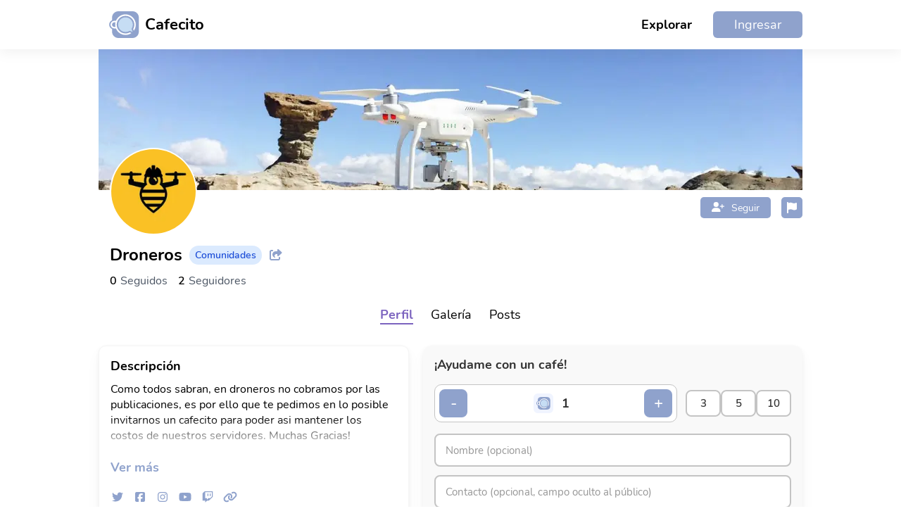

--- FILE ---
content_type: text/css
request_url: https://cdn.cafecito.app/assets/_next/static/chunks/1ef016f29e49c250.css
body_size: 2187
content:
.qrln-module-scss-module__H5C54G__qrSection{text-align:center}.qrln-module-scss-module__H5C54G__qrSection .qrln-module-scss-module__H5C54G__qrTitle{color:var(--textBlack);justify-content:center;align-items:center;margin-bottom:16px;font-size:24px;display:flex}.qrln-module-scss-module__H5C54G__qrSection .qrln-module-scss-module__H5C54G__qrTitle span{margin-right:10px}.qrln-module-scss-module__H5C54G__qrSection .qrln-module-scss-module__H5C54G__imageQR{max-width:300px}.qrln-module-scss-module__H5C54G__qrSection a{box-sizing:border-box;color:#fff;cursor:pointer;background-color:#8fa2cc;border:0;border-radius:4px;width:100%;margin-top:16px;padding:8px 32px;font-size:16px;text-decoration:none;display:block}.qrln-module-scss-module__H5C54G__qrSection .qrln-module-scss-module__H5C54G__waitingPayment{justify-content:center;align-items:center;display:flex}.qrln-module-scss-module__H5C54G__qrSection .qrln-module-scss-module__H5C54G__waitingPayment .qrln-module-scss-module__H5C54G__spinner{margin-right:10px;animation:2s linear infinite qrln-module-scss-module__H5C54G__spin}@keyframes qrln-module-scss-module__H5C54G__spin{0%{transform:rotate(0)}to{transform:rotate(360deg)}}
.inputText-module-scss-module__4XHLYq__inputText .inputText-module-scss-module__4XHLYq__openPopupCheckout{color:#fff;background-color:#8fa2cc;border:0;border-radius:6px;justify-content:center;align-items:center;width:100%;max-width:90%;margin:30px auto 0;padding:8px 0;font-size:18px;font-weight:400;display:flex}.inputText-module-scss-module__4XHLYq__inputText .inputText-module-scss-module__4XHLYq__openPopupCheckout img{margin-right:10px}.inputText-module-scss-module__4XHLYq__inputText .inputText-module-scss-module__4XHLYq__checkoutContainer{z-index:999;width:100%;height:100%;display:none;position:fixed;top:0;bottom:0;left:0;right:0}.inputText-module-scss-module__4XHLYq__inputText .inputText-module-scss-module__4XHLYq__checkoutWrapper{text-align:left;z-index:9999;box-sizing:border-box;-webkit-overflow-scrolling:touch;background-color:#f9f9f9;border-radius:12px;width:auto;max-width:420px;max-height:calc(100vh - 16px);margin:16px;padding:16px;position:absolute;top:8px;left:8px;right:8px;overflow-x:hidden;overflow-y:auto;box-shadow:0 8px 32px #0000001f}.inputText-module-scss-module__4XHLYq__inputText .inputText-module-scss-module__4XHLYq__checkoutNotValid,.inputText-module-scss-module__4XHLYq__inputText .inputText-module-scss-module__4XHLYq__checkoutNotValid .inputText-module-scss-module__4XHLYq__checkoutWrapper{position:initial}.inputText-module-scss-module__4XHLYq__inputText .inputText-module-scss-module__4XHLYq__checkoutNotValid .inputText-module-scss-module__4XHLYq__backgroundWithOpacity{display:none}.inputText-module-scss-module__4XHLYq__inputText .inputText-module-scss-module__4XHLYq__backgroundWithOpacity{opacity:.2;z-index:99;background:#000;width:100%;height:100%;position:absolute;top:0;left:0}.inputText-module-scss-module__4XHLYq__inputText .inputText-module-scss-module__4XHLYq__span{font-size:18px;font-weight:700}.inputText-module-scss-module__4XHLYq__inputText .inputText-module-scss-module__4XHLYq__withOutPayment a{color:var(--textBlue)}.inputText-module-scss-module__4XHLYq__inputText .inputText-module-scss-module__4XHLYq__loading button{margin-top:16px}.inputText-module-scss-module__4XHLYq__inputText .inputText-module-scss-module__4XHLYq__loading .inputText-module-scss-module__4XHLYq__informationSend{font-size:14px}.inputText-module-scss-module__4XHLYq__inputText .inputText-module-scss-module__4XHLYq__loading .inputText-module-scss-module__4XHLYq__goToWallet{color:#fff;cursor:pointer;background-color:#8fa2cc;border:0;border-radius:4px;width:100%;margin-top:15px;padding:8px 0;font-size:16px;font-weight:500;text-decoration:none;display:block}.inputText-module-scss-module__4XHLYq__inputText .inputText-module-scss-module__4XHLYq__loading .inputText-module-scss-module__4XHLYq__goToWallet img{height:30px}.inputText-module-scss-module__4XHLYq__inputText .inputText-module-scss-module__4XHLYq__loading .inputText-module-scss-module__4XHLYq__waitingPayment{justify-content:center;align-items:center;margin-top:15px;display:flex}.inputText-module-scss-module__4XHLYq__inputText .inputText-module-scss-module__4XHLYq__loading .inputText-module-scss-module__4XHLYq__waitingPayment .inputText-module-scss-module__4XHLYq__spinner{margin-right:10px;animation:2s linear infinite inputText-module-scss-module__4XHLYq__spin}@keyframes inputText-module-scss-module__4XHLYq__spin{0%{transform:rotate(0)}to{transform:rotate(360deg)}}.inputText-module-scss-module__4XHLYq__inputText .inputText-module-scss-module__4XHLYq__modalHeader{margin-bottom:16px;padding-top:4px;position:relative}.inputText-module-scss-module__4XHLYq__inputText .inputText-module-scss-module__4XHLYq__modalTitle{color:#333;text-align:center;margin:0;padding:0 28px;font-size:18px;font-weight:700;line-height:1.3}.inputText-module-scss-module__4XHLYq__inputText .inputText-module-scss-module__4XHLYq__closeMenu{color:#717171;cursor:pointer;z-index:10;padding:4px;font-size:24px;transition:color .2s;position:absolute;top:0;right:0}.inputText-module-scss-module__4XHLYq__inputText .inputText-module-scss-module__4XHLYq__closeMenu:hover{color:#333}.inputText-module-scss-module__4XHLYq__inputText .inputText-module-scss-module__4XHLYq__closeMenu:active{transform:scale(.95)}@media only screen and (min-width:768px){.inputText-module-scss-module__4XHLYq__inputText .inputText-module-scss-module__4XHLYq__closeMenu{display:none}.inputText-module-scss-module__4XHLYq__inputText .inputText-module-scss-module__4XHLYq__modalHeader{margin-bottom:16px;padding-top:0}.inputText-module-scss-module__4XHLYq__inputText .inputText-module-scss-module__4XHLYq__modalTitle{text-align:left;padding:0}}.inputText-module-scss-module__4XHLYq__inputText .inputText-module-scss-module__4XHLYq__containerInputCoffee{margin-top:0;margin-bottom:16px}.inputText-module-scss-module__4XHLYq__inputText .inputText-module-scss-module__4XHLYq__quantitySelector{flex-direction:row;align-items:center;gap:8px;display:flex}.inputText-module-scss-module__4XHLYq__inputText .inputText-module-scss-module__4XHLYq__quantityControls{background-color:#fff;border:1px solid #c4c4c4;border-radius:10px;flex:1;justify-content:center;align-items:center;gap:0;padding:6px;display:flex}.inputText-module-scss-module__4XHLYq__inputText .inputText-module-scss-module__4XHLYq__quantityButton{color:#fff;cursor:pointer;-webkit-user-select:none;user-select:none;background-color:#8fa2cc;border:0;border-radius:8px;justify-content:center;align-items:center;width:40px;min-width:40px;height:40px;padding:0;font-size:22px;font-weight:600;transition:all .2s;display:flex}.inputText-module-scss-module__4XHLYq__inputText .inputText-module-scss-module__4XHLYq__quantityButton:hover{background-color:#8398c7}.inputText-module-scss-module__4XHLYq__inputText .inputText-module-scss-module__4XHLYq__quantityButton:active{background-color:#778ec1;transform:scale(.95)}.inputText-module-scss-module__4XHLYq__inputText .inputText-module-scss-module__4XHLYq__quantityButton:disabled{opacity:.5;cursor:not-allowed}.inputText-module-scss-module__4XHLYq__inputText .inputText-module-scss-module__4XHLYq__quantityDisplay{flex:1;justify-content:center;align-items:center;gap:6px;padding:0 10px;display:flex}.inputText-module-scss-module__4XHLYq__inputText .inputText-module-scss-module__4XHLYq__coffeeIconWrapper{background-color:#f0f4ff;border-radius:6px;flex-shrink:0;justify-content:center;align-items:center;width:28px;height:28px;display:flex}.inputText-module-scss-module__4XHLYq__inputText .inputText-module-scss-module__4XHLYq__quantityInput{text-align:center;color:#333;background:0 0;border:0;outline:none;width:36px;margin:0;padding:0;font-size:18px;font-weight:700}.inputText-module-scss-module__4XHLYq__inputText .inputText-module-scss-module__4XHLYq__quantityInput::-webkit-inner-spin-button{-webkit-appearance:none;margin:0}.inputText-module-scss-module__4XHLYq__inputText .inputText-module-scss-module__4XHLYq__quantityInput::-webkit-outer-spin-button{-webkit-appearance:none;margin:0}.inputText-module-scss-module__4XHLYq__inputText .inputText-module-scss-module__4XHLYq__quantityInput[type=number]{-moz-appearance:textfield}.inputText-module-scss-module__4XHLYq__inputText .inputText-module-scss-module__4XHLYq__quickSelectButtons{flex-shrink:0;justify-content:flex-end;gap:6px;display:flex}.inputText-module-scss-module__4XHLYq__inputText .inputText-module-scss-module__4XHLYq__quickSelectButton{color:#333;cursor:pointer;-webkit-user-select:none;user-select:none;background-color:#fff;border:2px solid #c4c4c4;border-radius:8px;width:44px;height:38px;padding:0;font-size:15px;font-weight:600;transition:all .2s}.inputText-module-scss-module__4XHLYq__inputText .inputText-module-scss-module__4XHLYq__quickSelectButton:hover{background-color:#f9f9ff;border-color:#8fa2cc}.inputText-module-scss-module__4XHLYq__inputText .inputText-module-scss-module__4XHLYq__quickSelectButton:active{transform:scale(.97)}.inputText-module-scss-module__4XHLYq__inputText .inputText-module-scss-module__4XHLYq__quickSelectButton.inputText-module-scss-module__4XHLYq__selected{color:#fff;background-color:#8fa2cc;border-color:#8fa2cc}.inputText-module-scss-module__4XHLYq__inputText .inputText-module-scss-module__4XHLYq__inputWrapper{margin-top:0;margin-bottom:12px;font-size:0}.inputText-module-scss-module__4XHLYq__inputText .inputText-module-scss-module__4XHLYq__inputWrapper input{box-sizing:border-box;color:#000;background-color:#fff;border:1.5px solid #c4c4c4;border-radius:8px;width:100%;padding:12px 14px;font-size:15px;font-weight:400;transition:all .2s}.inputText-module-scss-module__4XHLYq__inputText .inputText-module-scss-module__4XHLYq__inputWrapper input:focus{border-color:#8fa2cc;outline:none;box-shadow:0 0 0 3px #8fa2cc1a}.inputText-module-scss-module__4XHLYq__inputText .inputText-module-scss-module__4XHLYq__inputWrapper input::placeholder{color:#979797;font-weight:400}.inputText-module-scss-module__4XHLYq__inputText .inputText-module-scss-module__4XHLYq__inputWrapper input.inputText-module-scss-module__4XHLYq__contactField{margin-top:0}.inputText-module-scss-module__4XHLYq__inputText .inputText-module-scss-module__4XHLYq__errorText{color:#c40000;text-align:left;margin-top:5px;font-size:14px}.inputText-module-scss-module__4XHLYq__inputText textarea{color:#000;box-sizing:border-box;resize:vertical;background-color:#fff;border:1.5px solid #c4c4c4;border-radius:8px;width:100%;min-width:100%;max-width:100%;min-height:80px;padding:12px 14px;font-family:inherit;font-size:15px;font-weight:400;transition:all .2s}.inputText-module-scss-module__4XHLYq__inputText textarea:focus{border-color:#8fa2cc;outline:none;box-shadow:0 0 0 3px #8fa2cc1a}.inputText-module-scss-module__4XHLYq__inputText textarea::placeholder{color:#979797;font-weight:400}.inputText-module-scss-module__4XHLYq__inputText .inputText-module-scss-module__4XHLYq__wrapperCheckbox{cursor:pointer;-webkit-user-select:none;user-select:none;text-align:left;margin-bottom:30px;padding-left:28px;font-size:16px;display:block;position:relative}.inputText-module-scss-module__4XHLYq__inputText .inputText-module-scss-module__4XHLYq__wrapperCheckbox input{opacity:0;cursor:pointer;position:absolute}.inputText-module-scss-module__4XHLYq__inputText .inputText-module-scss-module__4XHLYq__wrapperCheckbox .inputText-module-scss-module__4XHLYq__checkmark{background-image:url(https://cdn.cafecito.app/imgs/icon_checkbox_light.svg);width:24px;height:24px;position:absolute;top:0;left:0}.inputText-module-scss-module__4XHLYq__inputText .inputText-module-scss-module__4XHLYq__wrapperCheckbox input:checked~.inputText-module-scss-module__4XHLYq__checkmark{background-image:url(https://cdn.cafecito.app/imgs/icon_checked_light.svg)}.inputText-module-scss-module__4XHLYq__inputText .inputText-module-scss-module__4XHLYq__orderSummary{text-align:center;background-color:#f5f7fa;border-radius:10px;margin:16px 0;padding:12px}.inputText-module-scss-module__4XHLYq__inputText .inputText-module-scss-module__4XHLYq__orderSummaryText{color:#333;margin-bottom:3px;font-size:15px;font-weight:600}.inputText-module-scss-module__4XHLYq__inputText .inputText-module-scss-module__4XHLYq__orderSummaryPrice{color:#8fa2cc;font-size:17px;font-weight:700}.inputText-module-scss-module__4XHLYq__inputText .inputText-module-scss-module__4XHLYq__paymentButtons{flex-direction:column;gap:8px;margin-top:4px;display:flex}.inputText-module-scss-module__4XHLYq__inputText .inputText-module-scss-module__4XHLYq__paymentButtonPrimary{color:#fff;cursor:pointer;background-color:#c6e9fa;border:0;border-radius:10px;justify-content:center;align-items:center;width:100%;height:48px;min-height:48px;padding:12px;font-size:0;font-weight:500;transition:all .2s;display:flex}.inputText-module-scss-module__4XHLYq__inputText .inputText-module-scss-module__4XHLYq__paymentButtonPrimary:hover{background-color:#b1e1f8;transform:translateY(-1px);box-shadow:0 4px 12px #0000001a}.inputText-module-scss-module__4XHLYq__inputText .inputText-module-scss-module__4XHLYq__paymentButtonPrimary:active{transform:translateY(0);box-shadow:0 2px 6px #0000001a}.inputText-module-scss-module__4XHLYq__inputText .inputText-module-scss-module__4XHLYq__paymentButtonPrimary img,.inputText-module-scss-module__4XHLYq__inputText .inputText-module-scss-module__4XHLYq__paymentButtonPrimary picture{height:32px}.inputText-module-scss-module__4XHLYq__inputText .inputText-module-scss-module__4XHLYq__paymentButtonSecondary{color:#fff;cursor:pointer;background-color:#23272c;border:0;border-radius:10px;justify-content:center;align-items:center;gap:8px;width:100%;height:48px;min-height:48px;padding:12px 14px;font-size:15px;font-weight:600;transition:all .2s;display:flex}.inputText-module-scss-module__4XHLYq__inputText .inputText-module-scss-module__4XHLYq__paymentButtonSecondary:hover{background-color:#2d3238;transform:translateY(-1px);box-shadow:0 4px 12px #00000026}.inputText-module-scss-module__4XHLYq__inputText .inputText-module-scss-module__4XHLYq__paymentButtonSecondary:active{transform:translateY(0);box-shadow:0 2px 6px #0000001a}.inputText-module-scss-module__4XHLYq__inputText .inputText-module-scss-module__4XHLYq__paymentButtonSecondary span{font-weight:600}.inputText-module-scss-module__4XHLYq__inputText .inputText-module-scss-module__4XHLYq__paymentButtonIcon{flex-shrink:0;width:auto;height:20px}.inputText-module-scss-module__4XHLYq__inputText .inputText-module-scss-module__4XHLYq__foreignPaymentsContainer{margin-top:10px}.inputText-module-scss-module__4XHLYq__inputText .inputText-module-scss-module__4XHLYq__foreignPaymentsContainer .inputText-module-scss-module__4XHLYq__payWithHR{box-sizing:border-box;text-align:center;color:#979797;background-color:#f9f9f9;width:100%;margin-left:auto;margin-right:auto;padding:0 15px;font-size:14px;position:relative}.inputText-module-scss-module__4XHLYq__inputText .inputText-module-scss-module__4XHLYq__amplifyModalContainer{z-index:2;background-color:#f9f9f9;width:100%;height:100%;position:fixed;top:66px}.inputText-module-scss-module__4XHLYq__inputText .inputText-module-scss-module__4XHLYq__amplifyModalContainer .inputText-module-scss-module__4XHLYq__closeAmplifyMenu{font-size:24px;position:absolute;top:30px;right:30px}.inputText-module-scss-module__4XHLYq__inputText .inputText-module-scss-module__4XHLYq__amplifyModalContainer .inputText-module-scss-module__4XHLYq__amplifyContainer{width:90%;margin:20px auto}.inputText-module-scss-module__4XHLYq__inputText .inputText-module-scss-module__4XHLYq__infoPayment{color:#856404;text-align:left;background-color:#fff3cd;border-left:3px solid #ffc107;border-radius:8px;margin-top:12px;padding:10px 12px;font-size:12px;line-height:1.4}@media only screen and (max-width:360px){.inputText-module-scss-module__4XHLYq__inputText .inputText-module-scss-module__4XHLYq__payWithContainer .inputText-module-scss-module__4XHLYq__payWithHR{width:250px}}@media only screen and (min-width:768px){.inputText-module-scss-module__4XHLYq__inputText{box-sizing:border-box;border-radius:12px;width:100%;max-width:100%;margin:0;overflow:hidden;box-shadow:0 0 1px #0000000a,0 2px 6px #0000000a,0 10px 20px #0000000a}.inputText-module-scss-module__4XHLYq__inputText .inputText-module-scss-module__4XHLYq__amplifyModalContainer{position:static}.inputText-module-scss-module__4XHLYq__inputText .inputText-module-scss-module__4XHLYq__amplifyModalContainer .inputText-module-scss-module__4XHLYq__amplifyContainer{width:100%;margin:0}.inputText-module-scss-module__4XHLYq__inputText .inputText-module-scss-module__4XHLYq__containerInputCoffee .inputText-module-scss-module__4XHLYq__quantitySelector{flex-direction:row;align-items:center}.inputText-module-scss-module__4XHLYq__inputText .inputText-module-scss-module__4XHLYq__containerInputCoffee .inputText-module-scss-module__4XHLYq__quantityControls{flex:1}.inputText-module-scss-module__4XHLYq__inputText .inputText-module-scss-module__4XHLYq__containerInputCoffee .inputText-module-scss-module__4XHLYq__quickSelectButtons{flex-direction:row;gap:8px;margin-left:12px}.inputText-module-scss-module__4XHLYq__inputText .inputText-module-scss-module__4XHLYq__containerInputCoffee .inputText-module-scss-module__4XHLYq__quickSelectButton{width:50px}.inputText-module-scss-module__4XHLYq__inputText .inputText-module-scss-module__4XHLYq__checkoutContainer{z-index:auto;width:100%;height:auto;display:block;position:static}.inputText-module-scss-module__4XHLYq__inputText .inputText-module-scss-module__4XHLYq__checkoutContainer .inputText-module-scss-module__4XHLYq__checkoutWrapper{text-align:left;width:100%;max-width:100%;box-shadow:none;background-color:#f9f9f9;border-radius:12px;max-height:none;margin:0;padding:16px;position:static;top:auto;left:auto;overflow:visible;transform:none}.inputText-module-scss-module__4XHLYq__inputText .inputText-module-scss-module__4XHLYq__backgroundWithOpacity{display:none}.inputText-module-scss-module__4XHLYq__inputText .inputText-module-scss-module__4XHLYq__paymentButtonPrimary,.inputText-module-scss-module__4XHLYq__inputText .inputText-module-scss-module__4XHLYq__paymentButtonSecondary{height:48px;min-height:48px}}@media only screen and (max-width:400px){.inputText-module-scss-module__4XHLYq__inputText .inputText-module-scss-module__4XHLYq__modalTitle{padding:0 24px;font-size:17px}.inputText-module-scss-module__4XHLYq__inputText .inputText-module-scss-module__4XHLYq__quantitySelector{gap:6px}.inputText-module-scss-module__4XHLYq__inputText .inputText-module-scss-module__4XHLYq__quickSelectButton{width:38px;height:36px;font-size:14px}.inputText-module-scss-module__4XHLYq__inputText .inputText-module-scss-module__4XHLYq__quantityButton{width:36px;min-width:36px;height:36px;font-size:20px}.inputText-module-scss-module__4XHLYq__inputText .inputText-module-scss-module__4XHLYq__quantityControls{padding:4px}}


--- FILE ---
content_type: text/x-component
request_url: https://cafecito.app/droneros?_rsc=1ds4r
body_size: 1055
content:
1:"$Sreact.fragment"
2:I[16507,["https://cdn.cafecito.app/assets/_next/static/chunks/9ef6b91e3fe127c3.js","https://cdn.cafecito.app/assets/_next/static/chunks/7dd4c4d67c02eeae.js"],"ViewportBoundary"]
4:I[16507,["https://cdn.cafecito.app/assets/_next/static/chunks/9ef6b91e3fe127c3.js","https://cdn.cafecito.app/assets/_next/static/chunks/7dd4c4d67c02eeae.js"],"MetadataBoundary"]
5:"$Sreact.suspense"
0:{"b":"4ab34317e9c42982a7cac48f421070387dbdf9cb","f":[[["",{"children":[["username","droneros","d"],{"children":[["coffeeId","","oc"],{"children":["__PAGE__",{}]}]}]},"$undefined","$undefined",true],null,["$","$1","h",{"children":[null,["$","$L2","D9gwKR6It2_MWw28aKAEkv",{"children":"$L3"}],["$","div","D9gwKR6It2_MWw28aKAEkm",{"hidden":true,"children":["$","$L4",null,{"children":["$","$5",null,{"name":"Next.Metadata","children":"$L6"}]}]}]]}],false]],"q":"","i":false,"S":false}
3:[["$","meta","0",{"charSet":"utf-8"}],["$","meta","1",{"name":"viewport","content":"width=device-width, initial-scale=1, maximum-scale=1, viewport-fit=cover"}],["$","meta","2",{"name":"theme-color","content":"#ffffff"}]]
7:I[99168,["https://cdn.cafecito.app/assets/_next/static/chunks/9ef6b91e3fe127c3.js","https://cdn.cafecito.app/assets/_next/static/chunks/7dd4c4d67c02eeae.js"],"IconMark"]
6:[["$","title","0",{"children":"Droneros | Cafecito"}],["$","meta","1",{"name":"description","content":"Como todos sabran, en droneros no cobramos por las publicaciones, es por ello que te pedimos en lo posible invitarnos un cafecito para poder asi mante"}],["$","link","2",{"rel":"manifest","href":"/manifest.json","crossOrigin":"$undefined"}],["$","meta","3",{"name":"keywords","content":"cafecito, cafecito.app, cafecito app, donar, crowdfunding, creadores, ilustradores, cafe"}],["$","meta","4",{"name":"msapplication-TileColor","content":"#ffffff"}],["$","meta","5",{"name":"msapplication-TileImage","content":"https://cdn.cafecito.app/imgs/favicon/ms-icon-144x144.png"}],["$","meta","6",{"name":"theme-color","content":"#ffffff"}],["$","meta","7",{"name":"fb:app_id","content":"958213221288713"}],["$","link","8",{"rel":"canonical","href":"https://cafecito.app/droneros"}],["$","meta","9",{"property":"og:title","content":"Droneros | Cafecito"}],["$","meta","10",{"property":"og:description","content":"Como todos sabran, en droneros no cobramos por las publicaciones, es por ello que te pedimos en lo posible invitarnos un cafecito para poder asi mante"}],["$","meta","11",{"property":"og:url","content":"https://cafecito.app/droneros"}],["$","meta","12",{"property":"og:site_name","content":"Cafecito"}],["$","meta","13",{"property":"og:image","content":"https://images.cafecito.app/api/profile/droneros"}],["$","meta","14",{"property":"og:type","content":"website"}],["$","meta","15",{"name":"twitter:card","content":"summary_large_image"}],["$","meta","16",{"name":"twitter:site","content":"@cafecito_app"}],["$","meta","17",{"name":"twitter:title","content":"Droneros | Cafecito"}],["$","meta","18",{"name":"twitter:description","content":"Como todos sabran, en droneros no cobramos por las publicaciones, es por ello que te pedimos en lo posible invitarnos un cafecito para poder asi mante"}],["$","meta","19",{"name":"twitter:image","content":"https://images.cafecito.app/api/profile/droneros"}],["$","link","20",{"rel":"icon","href":"https://cdn.cafecito.app/imgs/favicon/favicon-16x16.png","sizes":"16x16","type":"image/png"}],["$","link","21",{"rel":"icon","href":"https://cdn.cafecito.app/imgs/favicon/favicon-32x32.png","sizes":"32x32","type":"image/png"}],["$","link","22",{"rel":"icon","href":"https://cdn.cafecito.app/imgs/favicon/favicon-96x96.png","sizes":"96x96","type":"image/png"}],["$","link","23",{"rel":"icon","href":"https://cdn.cafecito.app/imgs/favicon/android-icon-192x192.png","sizes":"192x192","type":"image/png"}],["$","link","24",{"rel":"apple-touch-icon","href":"https://cdn.cafecito.app/imgs/favicon/apple-icon-57x57.png","sizes":"57x57"}],["$","link","25",{"rel":"apple-touch-icon","href":"https://cdn.cafecito.app/imgs/favicon/apple-icon-60x60.png","sizes":"60x60"}],["$","link","26",{"rel":"apple-touch-icon","href":"https://cdn.cafecito.app/imgs/favicon/apple-icon-72x72.png","sizes":"72x72"}],["$","link","27",{"rel":"apple-touch-icon","href":"https://cdn.cafecito.app/imgs/favicon/apple-icon-76x76.png","sizes":"76x76"}],["$","link","28",{"rel":"apple-touch-icon","href":"https://cdn.cafecito.app/imgs/favicon/apple-icon-114x114.png","sizes":"114x114"}],["$","link","29",{"rel":"apple-touch-icon","href":"https://cdn.cafecito.app/imgs/favicon/apple-icon-120x120.png","sizes":"120x120"}],["$","link","30",{"rel":"apple-touch-icon","href":"https://cdn.cafecito.app/imgs/favicon/apple-icon-144x144.png","sizes":"144x144"}],["$","link","31",{"rel":"apple-touch-icon","href":"https://cdn.cafecito.app/imgs/favicon/apple-icon-152x152.png","sizes":"152x152"}],["$","link","32",{"rel":"apple-touch-icon","href":"https://cdn.cafecito.app/imgs/favicon/apple-icon-180x180.png","sizes":"180x180"}],["$","$L7","33",{}]]


--- FILE ---
content_type: text/javascript
request_url: https://cdn.cafecito.app/assets/_next/static/chunks/988be48c2c67d868.js
body_size: 12646
content:
(globalThis.TURBOPACK||(globalThis.TURBOPACK=[])).push(["object"==typeof document?document.currentScript:void 0,81010,e=>{e.v({imageQR:"qrln-module-scss-module__H5C54G__imageQR",qrSection:"qrln-module-scss-module__H5C54G__qrSection",qrTitle:"qrln-module-scss-module__H5C54G__qrTitle",spin:"qrln-module-scss-module__H5C54G__spin",spinner:"qrln-module-scss-module__H5C54G__spinner",waitingPayment:"qrln-module-scss-module__H5C54G__waitingPayment"})},30689,(e,t,n)=>{t.exports=function(){return"function"==typeof Promise&&Promise.prototype&&Promise.prototype.then}},28151,(e,t,n)=>{let o,r=[0,26,44,70,100,134,172,196,242,292,346,404,466,532,581,655,733,815,901,991,1085,1156,1258,1364,1474,1588,1706,1828,1921,2051,2185,2323,2465,2611,2761,2876,3034,3196,3362,3532,3706];n.getSymbolSize=function(e){if(!e)throw Error('"version" cannot be null or undefined');if(e<1||e>40)throw Error('"version" should be in range from 1 to 40');return 4*e+17},n.getSymbolTotalCodewords=function(e){return r[e]},n.getBCHDigit=function(e){let t=0;for(;0!==e;)t++,e>>>=1;return t},n.setToSJISFunction=function(e){if("function"!=typeof e)throw Error('"toSJISFunc" is not a valid function.');o=e},n.isKanjiModeEnabled=function(){return void 0!==o},n.toSJIS=function(e){return o(e)}},31351,(e,t,n)=>{n.L={bit:1},n.M={bit:0},n.Q={bit:3},n.H={bit:2},n.isValid=function(e){return e&&void 0!==e.bit&&e.bit>=0&&e.bit<4},n.from=function(e,t){if(n.isValid(e))return e;try{if("string"!=typeof e)throw Error("Param is not a string");switch(e.toLowerCase()){case"l":case"low":return n.L;case"m":case"medium":return n.M;case"q":case"quartile":return n.Q;case"h":case"high":return n.H;default:throw Error("Unknown EC Level: "+e)}}catch(e){return t}}},99931,(e,t,n)=>{function o(){this.buffer=[],this.length=0}o.prototype={get:function(e){let t=Math.floor(e/8);return(this.buffer[t]>>>7-e%8&1)==1},put:function(e,t){for(let n=0;n<t;n++)this.putBit((e>>>t-n-1&1)==1)},getLengthInBits:function(){return this.length},putBit:function(e){let t=Math.floor(this.length/8);this.buffer.length<=t&&this.buffer.push(0),e&&(this.buffer[t]|=128>>>this.length%8),this.length++}},t.exports=o},62091,(e,t,n)=>{function o(e){if(!e||e<1)throw Error("BitMatrix size must be defined and greater than 0");this.size=e,this.data=new Uint8Array(e*e),this.reservedBit=new Uint8Array(e*e)}o.prototype.set=function(e,t,n,o){let r=e*this.size+t;this.data[r]=n,o&&(this.reservedBit[r]=!0)},o.prototype.get=function(e,t){return this.data[e*this.size+t]},o.prototype.xor=function(e,t,n){this.data[e*this.size+t]^=n},o.prototype.isReserved=function(e,t){return this.reservedBit[e*this.size+t]},t.exports=o},71112,(e,t,n)=>{let o=e.r(28151).getSymbolSize;n.getRowColCoords=function(e){if(1===e)return[];let t=Math.floor(e/7)+2,n=o(e),r=145===n?26:2*Math.ceil((n-13)/(2*t-2)),a=[n-7];for(let e=1;e<t-1;e++)a[e]=a[e-1]-r;return a.push(6),a.reverse()},n.getPositions=function(e){let t=[],o=n.getRowColCoords(e),r=o.length;for(let e=0;e<r;e++)for(let n=0;n<r;n++)(0!==e||0!==n)&&(0!==e||n!==r-1)&&(e!==r-1||0!==n)&&t.push([o[e],o[n]]);return t}},53658,(e,t,n)=>{let o=e.r(28151).getSymbolSize;n.getPositions=function(e){let t=o(e);return[[0,0],[t-7,0],[0,t-7]]}},46711,(e,t,n)=>{n.Patterns={PATTERN000:0,PATTERN001:1,PATTERN010:2,PATTERN011:3,PATTERN100:4,PATTERN101:5,PATTERN110:6,PATTERN111:7};n.isValid=function(e){return null!=e&&""!==e&&!isNaN(e)&&e>=0&&e<=7},n.from=function(e){return n.isValid(e)?parseInt(e,10):void 0},n.getPenaltyN1=function(e){let t=e.size,n=0,o=0,r=0,a=null,i=null;for(let l=0;l<t;l++){o=r=0,a=i=null;for(let s=0;s<t;s++){let t=e.get(l,s);t===a?o++:(o>=5&&(n+=3+(o-5)),a=t,o=1),(t=e.get(s,l))===i?r++:(r>=5&&(n+=3+(r-5)),i=t,r=1)}o>=5&&(n+=3+(o-5)),r>=5&&(n+=3+(r-5))}return n},n.getPenaltyN2=function(e){let t=e.size,n=0;for(let o=0;o<t-1;o++)for(let r=0;r<t-1;r++){let t=e.get(o,r)+e.get(o,r+1)+e.get(o+1,r)+e.get(o+1,r+1);(4===t||0===t)&&n++}return 3*n},n.getPenaltyN3=function(e){let t=e.size,n=0,o=0,r=0;for(let a=0;a<t;a++){o=r=0;for(let i=0;i<t;i++)o=o<<1&2047|e.get(a,i),i>=10&&(1488===o||93===o)&&n++,r=r<<1&2047|e.get(i,a),i>=10&&(1488===r||93===r)&&n++}return 40*n},n.getPenaltyN4=function(e){let t=0,n=e.data.length;for(let o=0;o<n;o++)t+=e.data[o];return 10*Math.abs(Math.ceil(100*t/n/5)-10)},n.applyMask=function(e,t){let o=t.size;for(let r=0;r<o;r++)for(let a=0;a<o;a++)t.isReserved(a,r)||t.xor(a,r,function(e,t,o){switch(e){case n.Patterns.PATTERN000:return(t+o)%2==0;case n.Patterns.PATTERN001:return t%2==0;case n.Patterns.PATTERN010:return o%3==0;case n.Patterns.PATTERN011:return(t+o)%3==0;case n.Patterns.PATTERN100:return(Math.floor(t/2)+Math.floor(o/3))%2==0;case n.Patterns.PATTERN101:return t*o%2+t*o%3==0;case n.Patterns.PATTERN110:return(t*o%2+t*o%3)%2==0;case n.Patterns.PATTERN111:return(t*o%3+(t+o)%2)%2==0;default:throw Error("bad maskPattern:"+e)}}(e,a,r))},n.getBestMask=function(e,t){let o=Object.keys(n.Patterns).length,r=0,a=1/0;for(let i=0;i<o;i++){t(i),n.applyMask(i,e);let o=n.getPenaltyN1(e)+n.getPenaltyN2(e)+n.getPenaltyN3(e)+n.getPenaltyN4(e);n.applyMask(i,e),o<a&&(a=o,r=i)}return r}},5693,(e,t,n)=>{let o=e.r(31351),r=[1,1,1,1,1,1,1,1,1,1,2,2,1,2,2,4,1,2,4,4,2,4,4,4,2,4,6,5,2,4,6,6,2,5,8,8,4,5,8,8,4,5,8,11,4,8,10,11,4,9,12,16,4,9,16,16,6,10,12,18,6,10,17,16,6,11,16,19,6,13,18,21,7,14,21,25,8,16,20,25,8,17,23,25,9,17,23,34,9,18,25,30,10,20,27,32,12,21,29,35,12,23,34,37,12,25,34,40,13,26,35,42,14,28,38,45,15,29,40,48,16,31,43,51,17,33,45,54,18,35,48,57,19,37,51,60,19,38,53,63,20,40,56,66,21,43,59,70,22,45,62,74,24,47,65,77,25,49,68,81],a=[7,10,13,17,10,16,22,28,15,26,36,44,20,36,52,64,26,48,72,88,36,64,96,112,40,72,108,130,48,88,132,156,60,110,160,192,72,130,192,224,80,150,224,264,96,176,260,308,104,198,288,352,120,216,320,384,132,240,360,432,144,280,408,480,168,308,448,532,180,338,504,588,196,364,546,650,224,416,600,700,224,442,644,750,252,476,690,816,270,504,750,900,300,560,810,960,312,588,870,1050,336,644,952,1110,360,700,1020,1200,390,728,1050,1260,420,784,1140,1350,450,812,1200,1440,480,868,1290,1530,510,924,1350,1620,540,980,1440,1710,570,1036,1530,1800,570,1064,1590,1890,600,1120,1680,1980,630,1204,1770,2100,660,1260,1860,2220,720,1316,1950,2310,750,1372,2040,2430];n.getBlocksCount=function(e,t){switch(t){case o.L:return r[(e-1)*4+0];case o.M:return r[(e-1)*4+1];case o.Q:return r[(e-1)*4+2];case o.H:return r[(e-1)*4+3];default:return}},n.getTotalCodewordsCount=function(e,t){switch(t){case o.L:return a[(e-1)*4+0];case o.M:return a[(e-1)*4+1];case o.Q:return a[(e-1)*4+2];case o.H:return a[(e-1)*4+3];default:return}}},73398,(e,t,n)=>{let o=new Uint8Array(512),r=new Uint8Array(256),a=1;for(let e=0;e<255;e++)o[e]=a,r[a]=e,256&(a<<=1)&&(a^=285);for(let e=255;e<512;e++)o[e]=o[e-255];n.log=function(e){if(e<1)throw Error("log("+e+")");return r[e]},n.exp=function(e){return o[e]},n.mul=function(e,t){return 0===e||0===t?0:o[r[e]+r[t]]}},76093,(e,t,n)=>{let o=e.r(73398);n.mul=function(e,t){let n=new Uint8Array(e.length+t.length-1);for(let r=0;r<e.length;r++)for(let a=0;a<t.length;a++)n[r+a]^=o.mul(e[r],t[a]);return n},n.mod=function(e,t){let n=new Uint8Array(e);for(;n.length-t.length>=0;){let e=n[0];for(let r=0;r<t.length;r++)n[r]^=o.mul(t[r],e);let r=0;for(;r<n.length&&0===n[r];)r++;n=n.slice(r)}return n},n.generateECPolynomial=function(e){let t=new Uint8Array([1]);for(let r=0;r<e;r++)t=n.mul(t,new Uint8Array([1,o.exp(r)]));return t}},1763,(e,t,n)=>{let o=e.r(76093);function r(e){this.genPoly=void 0,this.degree=e,this.degree&&this.initialize(this.degree)}r.prototype.initialize=function(e){this.degree=e,this.genPoly=o.generateECPolynomial(this.degree)},r.prototype.encode=function(e){if(!this.genPoly)throw Error("Encoder not initialized");let t=new Uint8Array(e.length+this.degree);t.set(e);let n=o.mod(t,this.genPoly),r=this.degree-n.length;if(r>0){let e=new Uint8Array(this.degree);return e.set(n,r),e}return n},t.exports=r},11735,(e,t,n)=>{n.isValid=function(e){return!isNaN(e)&&e>=1&&e<=40}},14477,(e,t,n)=>{let o="[0-9]+",r="(?:[u3000-u303F]|[u3040-u309F]|[u30A0-u30FF]|[uFF00-uFFEF]|[u4E00-u9FAF]|[u2605-u2606]|[u2190-u2195]|u203B|[u2010u2015u2018u2019u2025u2026u201Cu201Du2225u2260]|[u0391-u0451]|[u00A7u00A8u00B1u00B4u00D7u00F7])+",a="(?:(?![A-Z0-9 $%*+\\-./:]|"+(r=r.replace(/u/g,"\\u"))+")(?:.|[\r\n]))+";n.KANJI=RegExp(r,"g"),n.BYTE_KANJI=RegExp("[^A-Z0-9 $%*+\\-./:]+","g"),n.BYTE=RegExp(a,"g"),n.NUMERIC=RegExp(o,"g"),n.ALPHANUMERIC=RegExp("[A-Z $%*+\\-./:]+","g");let i=RegExp("^"+r+"$"),l=RegExp("^"+o+"$"),s=RegExp("^[A-Z0-9 $%*+\\-./:]+$");n.testKanji=function(e){return i.test(e)},n.testNumeric=function(e){return l.test(e)},n.testAlphanumeric=function(e){return s.test(e)}},10413,(e,t,n)=>{let o=e.r(11735),r=e.r(14477);n.NUMERIC={id:"Numeric",bit:1,ccBits:[10,12,14]},n.ALPHANUMERIC={id:"Alphanumeric",bit:2,ccBits:[9,11,13]},n.BYTE={id:"Byte",bit:4,ccBits:[8,16,16]},n.KANJI={id:"Kanji",bit:8,ccBits:[8,10,12]},n.MIXED={bit:-1},n.getCharCountIndicator=function(e,t){if(!e.ccBits)throw Error("Invalid mode: "+e);if(!o.isValid(t))throw Error("Invalid version: "+t);return t>=1&&t<10?e.ccBits[0]:t<27?e.ccBits[1]:e.ccBits[2]},n.getBestModeForData=function(e){return r.testNumeric(e)?n.NUMERIC:r.testAlphanumeric(e)?n.ALPHANUMERIC:r.testKanji(e)?n.KANJI:n.BYTE},n.toString=function(e){if(e&&e.id)return e.id;throw Error("Invalid mode")},n.isValid=function(e){return e&&e.bit&&e.ccBits},n.from=function(e,t){if(n.isValid(e))return e;try{if("string"!=typeof e)throw Error("Param is not a string");switch(e.toLowerCase()){case"numeric":return n.NUMERIC;case"alphanumeric":return n.ALPHANUMERIC;case"kanji":return n.KANJI;case"byte":return n.BYTE;default:throw Error("Unknown mode: "+e)}}catch(e){return t}}},25510,(e,t,n)=>{let o=e.r(28151),r=e.r(5693),a=e.r(31351),i=e.r(10413),l=e.r(11735),s=o.getBCHDigit(7973);function u(e,t){return i.getCharCountIndicator(e,t)+4}n.from=function(e,t){return l.isValid(e)?parseInt(e,10):t},n.getCapacity=function(e,t,n){if(!l.isValid(e))throw Error("Invalid QR Code version");void 0===n&&(n=i.BYTE);let a=(o.getSymbolTotalCodewords(e)-r.getTotalCodewordsCount(e,t))*8;if(n===i.MIXED)return a;let s=a-u(n,e);switch(n){case i.NUMERIC:return Math.floor(s/10*3);case i.ALPHANUMERIC:return Math.floor(s/11*2);case i.KANJI:return Math.floor(s/13);case i.BYTE:default:return Math.floor(s/8)}},n.getBestVersionForData=function(e,t){let o,r=a.from(t,a.M);if(Array.isArray(e)){if(e.length>1){for(let t=1;t<=40;t++)if(function(e,t){let n=0;return e.forEach(function(e){let o=u(e.mode,t);n+=o+e.getBitsLength()}),n}(e,t)<=n.getCapacity(t,r,i.MIXED))return t;return}if(0===e.length)return 1;o=e[0]}else o=e;return function(e,t,o){for(let r=1;r<=40;r++)if(t<=n.getCapacity(r,o,e))return r}(o.mode,o.getLength(),r)},n.getEncodedBits=function(e){if(!l.isValid(e)||e<7)throw Error("Invalid QR Code version");let t=e<<12;for(;o.getBCHDigit(t)-s>=0;)t^=7973<<o.getBCHDigit(t)-s;return e<<12|t}},46103,(e,t,n)=>{let o=e.r(28151),r=o.getBCHDigit(1335);n.getEncodedBits=function(e,t){let n=e.bit<<3|t,a=n<<10;for(;o.getBCHDigit(a)-r>=0;)a^=1335<<o.getBCHDigit(a)-r;return(n<<10|a)^21522}},38983,(e,t,n)=>{let o=e.r(10413);function r(e){this.mode=o.NUMERIC,this.data=e.toString()}r.getBitsLength=function(e){return 10*Math.floor(e/3)+(e%3?e%3*3+1:0)},r.prototype.getLength=function(){return this.data.length},r.prototype.getBitsLength=function(){return r.getBitsLength(this.data.length)},r.prototype.write=function(e){let t,n;for(t=0;t+3<=this.data.length;t+=3)n=parseInt(this.data.substr(t,3),10),e.put(n,10);let o=this.data.length-t;o>0&&(n=parseInt(this.data.substr(t),10),e.put(n,3*o+1))},t.exports=r},88440,(e,t,n)=>{let o=e.r(10413),r=["0","1","2","3","4","5","6","7","8","9","A","B","C","D","E","F","G","H","I","J","K","L","M","N","O","P","Q","R","S","T","U","V","W","X","Y","Z"," ","$","%","*","+","-",".","/",":"];function a(e){this.mode=o.ALPHANUMERIC,this.data=e}a.getBitsLength=function(e){return 11*Math.floor(e/2)+e%2*6},a.prototype.getLength=function(){return this.data.length},a.prototype.getBitsLength=function(){return a.getBitsLength(this.data.length)},a.prototype.write=function(e){let t;for(t=0;t+2<=this.data.length;t+=2){let n=45*r.indexOf(this.data[t]);n+=r.indexOf(this.data[t+1]),e.put(n,11)}this.data.length%2&&e.put(r.indexOf(this.data[t]),6)},t.exports=a},20648,(e,t,n)=>{let o=e.r(10413);function r(e){this.mode=o.BYTE,"string"==typeof e?this.data=new TextEncoder().encode(e):this.data=new Uint8Array(e)}r.getBitsLength=function(e){return 8*e},r.prototype.getLength=function(){return this.data.length},r.prototype.getBitsLength=function(){return r.getBitsLength(this.data.length)},r.prototype.write=function(e){for(let t=0,n=this.data.length;t<n;t++)e.put(this.data[t],8)},t.exports=r},16133,(e,t,n)=>{let o=e.r(10413),r=e.r(28151);function a(e){this.mode=o.KANJI,this.data=e}a.getBitsLength=function(e){return 13*e},a.prototype.getLength=function(){return this.data.length},a.prototype.getBitsLength=function(){return a.getBitsLength(this.data.length)},a.prototype.write=function(e){let t;for(t=0;t<this.data.length;t++){let n=r.toSJIS(this.data[t]);if(n>=33088&&n<=40956)n-=33088;else if(n>=57408&&n<=60351)n-=49472;else throw Error("Invalid SJIS character: "+this.data[t]+"\nMake sure your charset is UTF-8");n=(n>>>8&255)*192+(255&n),e.put(n,13)}},t.exports=a},45759,(e,t,n)=>{"use strict";var o={single_source_shortest_paths:function(e,t,n){var r,a,i,l,s,u,c,d={},f={};f[t]=0;var p=o.PriorityQueue.make();for(p.push(t,0);!p.empty();)for(i in a=(r=p.pop()).value,l=r.cost,s=e[a]||{})s.hasOwnProperty(i)&&(u=l+s[i],c=f[i],(void 0===f[i]||c>u)&&(f[i]=u,p.push(i,u),d[i]=a));if(void 0!==n&&void 0===f[n])throw Error("Could not find a path from "+t+" to "+n+".");return d},extract_shortest_path_from_predecessor_list:function(e,t){for(var n=[],o=t;o;)n.push(o),e[o],o=e[o];return n.reverse(),n},find_path:function(e,t,n){var r=o.single_source_shortest_paths(e,t,n);return o.extract_shortest_path_from_predecessor_list(r,n)},PriorityQueue:{make:function(e){var t,n=o.PriorityQueue,r={};for(t in e=e||{},n)n.hasOwnProperty(t)&&(r[t]=n[t]);return r.queue=[],r.sorter=e.sorter||n.default_sorter,r},default_sorter:function(e,t){return e.cost-t.cost},push:function(e,t){this.queue.push({value:e,cost:t}),this.queue.sort(this.sorter)},pop:function(){return this.queue.shift()},empty:function(){return 0===this.queue.length}}};t.exports=o},58931,(e,t,n)=>{let o=e.r(10413),r=e.r(38983),a=e.r(88440),i=e.r(20648),l=e.r(16133),s=e.r(14477),u=e.r(28151),c=e.r(45759);function d(e){return unescape(encodeURIComponent(e)).length}function f(e,t,n){let o,r=[];for(;null!==(o=e.exec(n));)r.push({data:o[0],index:o.index,mode:t,length:o[0].length});return r}function p(e){let t,n,r=f(s.NUMERIC,o.NUMERIC,e),a=f(s.ALPHANUMERIC,o.ALPHANUMERIC,e);return u.isKanjiModeEnabled()?(t=f(s.BYTE,o.BYTE,e),n=f(s.KANJI,o.KANJI,e)):(t=f(s.BYTE_KANJI,o.BYTE,e),n=[]),r.concat(a,t,n).sort(function(e,t){return e.index-t.index}).map(function(e){return{data:e.data,mode:e.mode,length:e.length}})}function m(e,t){switch(t){case o.NUMERIC:return r.getBitsLength(e);case o.ALPHANUMERIC:return a.getBitsLength(e);case o.KANJI:return l.getBitsLength(e);case o.BYTE:return i.getBitsLength(e)}}function h(e,t){let n,s=o.getBestModeForData(e);if((n=o.from(t,s))!==o.BYTE&&n.bit<s.bit)throw Error('"'+e+'" cannot be encoded with mode '+o.toString(n)+".\n Suggested mode is: "+o.toString(s));switch(n===o.KANJI&&!u.isKanjiModeEnabled()&&(n=o.BYTE),n){case o.NUMERIC:return new r(e);case o.ALPHANUMERIC:return new a(e);case o.KANJI:return new l(e);case o.BYTE:return new i(e)}}n.fromArray=function(e){return e.reduce(function(e,t){return"string"==typeof t?e.push(h(t,null)):t.data&&e.push(h(t.data,t.mode)),e},[])},n.fromString=function(e,t){let r=function(e,t){let n={},r={start:{}},a=["start"];for(let i=0;i<e.length;i++){let l=e[i],s=[];for(let e=0;e<l.length;e++){let u=l[e],c=""+i+e;s.push(c),n[c]={node:u,lastCount:0},r[c]={};for(let e=0;e<a.length;e++){let i=a[e];n[i]&&n[i].node.mode===u.mode?(r[i][c]=m(n[i].lastCount+u.length,u.mode)-m(n[i].lastCount,u.mode),n[i].lastCount+=u.length):(n[i]&&(n[i].lastCount=u.length),r[i][c]=m(u.length,u.mode)+4+o.getCharCountIndicator(u.mode,t))}}a=s}for(let e=0;e<a.length;e++)r[a[e]].end=0;return{map:r,table:n}}(function(e){let t=[];for(let n=0;n<e.length;n++){let r=e[n];switch(r.mode){case o.NUMERIC:t.push([r,{data:r.data,mode:o.ALPHANUMERIC,length:r.length},{data:r.data,mode:o.BYTE,length:r.length}]);break;case o.ALPHANUMERIC:t.push([r,{data:r.data,mode:o.BYTE,length:r.length}]);break;case o.KANJI:t.push([r,{data:r.data,mode:o.BYTE,length:d(r.data)}]);break;case o.BYTE:t.push([{data:r.data,mode:o.BYTE,length:d(r.data)}])}}return t}(p(e,u.isKanjiModeEnabled())),t),a=c.find_path(r.map,"start","end"),i=[];for(let e=1;e<a.length-1;e++)i.push(r.table[a[e]].node);return n.fromArray(i.reduce(function(e,t){let n=e.length-1>=0?e[e.length-1]:null;return n&&n.mode===t.mode?e[e.length-1].data+=t.data:e.push(t),e},[]))},n.rawSplit=function(e){return n.fromArray(p(e,u.isKanjiModeEnabled()))}},64367,(e,t,n)=>{let o=e.r(28151),r=e.r(31351),a=e.r(99931),i=e.r(62091),l=e.r(71112),s=e.r(53658),u=e.r(46711),c=e.r(5693),d=e.r(1763),f=e.r(25510),p=e.r(46103),m=e.r(10413),h=e.r(58931);function g(e,t,n){let o,r,a=e.size,i=p.getEncodedBits(t,n);for(o=0;o<15;o++)r=(i>>o&1)==1,o<6?e.set(o,8,r,!0):o<8?e.set(o+1,8,r,!0):e.set(a-15+o,8,r,!0),o<8?e.set(8,a-o-1,r,!0):o<9?e.set(8,15-o-1+1,r,!0):e.set(8,15-o-1,r,!0);e.set(a-8,8,1,!0)}n.create=function(e,t){let n,p;if(void 0===e||""===e)throw Error("No input text");let _=r.M;return void 0!==t&&(_=r.from(t.errorCorrectionLevel,r.M),n=f.from(t.version),p=u.from(t.maskPattern),t.toSJISFunc&&o.setToSJISFunction(t.toSJISFunc)),function(e,t,n,r){let p;if(Array.isArray(e))p=h.fromArray(e);else if("string"==typeof e){let o=t;if(!o){let t=h.rawSplit(e);o=f.getBestVersionForData(t,n)}p=h.fromString(e,o||40)}else throw Error("Invalid data");let _=f.getBestVersionForData(p,n);if(!_)throw Error("The amount of data is too big to be stored in a QR Code");if(t){if(t<_)throw Error("\nThe chosen QR Code version cannot contain this amount of data.\nMinimum version required to store current data is: "+_+".\n")}else t=_;let y=function(e,t,n){let r=new a;n.forEach(function(t){r.put(t.mode.bit,4),r.put(t.getLength(),m.getCharCountIndicator(t.mode,e)),t.write(r)});let i=(o.getSymbolTotalCodewords(e)-c.getTotalCodewordsCount(e,t))*8;for(r.getLengthInBits()+4<=i&&r.put(0,4);r.getLengthInBits()%8!=0;)r.putBit(0);let l=(i-r.getLengthInBits())/8;for(let e=0;e<l;e++)r.put(e%2?17:236,8);return function(e,t,n){let r,a,i=o.getSymbolTotalCodewords(t),l=i-c.getTotalCodewordsCount(t,n),s=c.getBlocksCount(t,n),u=i%s,f=s-u,p=Math.floor(i/s),m=Math.floor(l/s),h=m+1,g=p-m,_=new d(g),y=0,x=Array(s),v=Array(s),C=0,T=new Uint8Array(e.buffer);for(let e=0;e<s;e++){let t=e<f?m:h;x[e]=T.slice(y,y+t),v[e]=_.encode(x[e]),y+=t,C=Math.max(C,t)}let w=new Uint8Array(i),N=0;for(r=0;r<C;r++)for(a=0;a<s;a++)r<x[a].length&&(w[N++]=x[a][r]);for(r=0;r<g;r++)for(a=0;a<s;a++)w[N++]=v[a][r];return w}(r,e,t)}(t,n,p),x=new i(o.getSymbolSize(t));!function(e,t){let n=e.size,o=s.getPositions(t);for(let t=0;t<o.length;t++){let r=o[t][0],a=o[t][1];for(let t=-1;t<=7;t++)if(!(r+t<=-1)&&!(n<=r+t))for(let o=-1;o<=7;o++)a+o<=-1||n<=a+o||(t>=0&&t<=6&&(0===o||6===o)||o>=0&&o<=6&&(0===t||6===t)||t>=2&&t<=4&&o>=2&&o<=4?e.set(r+t,a+o,!0,!0):e.set(r+t,a+o,!1,!0))}}(x,t);let v=x.size;for(let e=8;e<v-8;e++){let t=e%2==0;x.set(e,6,t,!0),x.set(6,e,t,!0)}return!function(e,t){let n=l.getPositions(t);for(let t=0;t<n.length;t++){let o=n[t][0],r=n[t][1];for(let t=-2;t<=2;t++)for(let n=-2;n<=2;n++)-2===t||2===t||-2===n||2===n||0===t&&0===n?e.set(o+t,r+n,!0,!0):e.set(o+t,r+n,!1,!0)}}(x,t),g(x,n,0),t>=7&&function(e,t){let n,o,r,a=e.size,i=f.getEncodedBits(t);for(let t=0;t<18;t++)n=Math.floor(t/3),o=t%3+a-8-3,r=(i>>t&1)==1,e.set(n,o,r,!0),e.set(o,n,r,!0)}(x,t),!function(e,t){let n=e.size,o=-1,r=n-1,a=7,i=0;for(let l=n-1;l>0;l-=2)for(6===l&&l--;;){for(let n=0;n<2;n++)if(!e.isReserved(r,l-n)){let o=!1;i<t.length&&(o=(t[i]>>>a&1)==1),e.set(r,l-n,o),-1==--a&&(i++,a=7)}if((r+=o)<0||n<=r){r-=o,o=-o;break}}}(x,y),isNaN(r)&&(r=u.getBestMask(x,g.bind(null,x,n))),u.applyMask(r,x),g(x,n,r),{modules:x,version:t,errorCorrectionLevel:n,maskPattern:r,segments:p}}(e,n,_,p)}},83195,(e,t,n)=>{function o(e){if("number"==typeof e&&(e=e.toString()),"string"!=typeof e)throw Error("Color should be defined as hex string");let t=e.slice().replace("#","").split("");if(t.length<3||5===t.length||t.length>8)throw Error("Invalid hex color: "+e);(3===t.length||4===t.length)&&(t=Array.prototype.concat.apply([],t.map(function(e){return[e,e]}))),6===t.length&&t.push("F","F");let n=parseInt(t.join(""),16);return{r:n>>24&255,g:n>>16&255,b:n>>8&255,a:255&n,hex:"#"+t.slice(0,6).join("")}}n.getOptions=function(e){e||(e={}),e.color||(e.color={});let t=void 0===e.margin||null===e.margin||e.margin<0?4:e.margin,n=e.width&&e.width>=21?e.width:void 0,r=e.scale||4;return{width:n,scale:n?4:r,margin:t,color:{dark:o(e.color.dark||"#000000ff"),light:o(e.color.light||"#ffffffff")},type:e.type,rendererOpts:e.rendererOpts||{}}},n.getScale=function(e,t){return t.width&&t.width>=e+2*t.margin?t.width/(e+2*t.margin):t.scale},n.getImageWidth=function(e,t){let o=n.getScale(e,t);return Math.floor((e+2*t.margin)*o)},n.qrToImageData=function(e,t,o){let r=t.modules.size,a=t.modules.data,i=n.getScale(r,o),l=Math.floor((r+2*o.margin)*i),s=o.margin*i,u=[o.color.light,o.color.dark];for(let t=0;t<l;t++)for(let n=0;n<l;n++){let c=(t*l+n)*4,d=o.color.light;t>=s&&n>=s&&t<l-s&&n<l-s&&(d=u[+!!a[Math.floor((t-s)/i)*r+Math.floor((n-s)/i)]]),e[c++]=d.r,e[c++]=d.g,e[c++]=d.b,e[c]=d.a}}},61494,(e,t,n)=>{let o=e.r(83195);n.render=function(e,t,n){var r;let a=n,i=t;void 0!==a||t&&t.getContext||(a=t,t=void 0),t||(i=function(){try{return document.createElement("canvas")}catch(e){throw Error("You need to specify a canvas element")}}()),a=o.getOptions(a);let l=o.getImageWidth(e.modules.size,a),s=i.getContext("2d"),u=s.createImageData(l,l);return o.qrToImageData(u.data,e,a),r=i,s.clearRect(0,0,r.width,r.height),r.style||(r.style={}),r.height=l,r.width=l,r.style.height=l+"px",r.style.width=l+"px",s.putImageData(u,0,0),i},n.renderToDataURL=function(e,t,o){let r=o;void 0!==r||t&&t.getContext||(r=t,t=void 0),r||(r={});let a=n.render(e,t,r),i=r.type||"image/png",l=r.rendererOpts||{};return a.toDataURL(i,l.quality)}},3442,(e,t,n)=>{let o=e.r(83195);function r(e,t){let n=e.a/255,o=t+'="'+e.hex+'"';return n<1?o+" "+t+'-opacity="'+n.toFixed(2).slice(1)+'"':o}function a(e,t,n){let o=e+t;return void 0!==n&&(o+=" "+n),o}n.render=function(e,t,n){let i=o.getOptions(t),l=e.modules.size,s=e.modules.data,u=l+2*i.margin,c=i.color.light.a?"<path "+r(i.color.light,"fill")+' d="M0 0h'+u+"v"+u+'H0z"/>':"",d="<path "+r(i.color.dark,"stroke")+' d="'+function(e,t,n){let o="",r=0,i=!1,l=0;for(let s=0;s<e.length;s++){let u=Math.floor(s%t),c=Math.floor(s/t);u||i||(i=!0),e[s]?(l++,s>0&&u>0&&e[s-1]||(o+=i?a("M",u+n,.5+c+n):a("m",r,0),r=0,i=!1),u+1<t&&e[s+1]||(o+=a("h",l),l=0)):r++}return o}(s,l,i.margin)+'"/>',f='<svg xmlns="http://www.w3.org/2000/svg" '+(i.width?'width="'+i.width+'" height="'+i.width+'" ':"")+('viewBox="0 0 '+u+" ")+u+'" shape-rendering="crispEdges">'+c+d+"</svg>\n";return"function"==typeof n&&n(null,f),f}},98870,(e,t,n)=>{let o=e.r(30689),r=e.r(64367),a=e.r(61494),i=e.r(3442);function l(e,t,n,a,i){let l=[].slice.call(arguments,1),s=l.length,u="function"==typeof l[s-1];if(!u&&!o())throw Error("Callback required as last argument");if(u){if(s<2)throw Error("Too few arguments provided");2===s?(i=n,n=t,t=a=void 0):3===s&&(t.getContext&&void 0===i?(i=a,a=void 0):(i=a,a=n,n=t,t=void 0))}else{if(s<1)throw Error("Too few arguments provided");return 1===s?(n=t,t=a=void 0):2!==s||t.getContext||(a=n,n=t,t=void 0),new Promise(function(o,i){try{let i=r.create(n,a);o(e(i,t,a))}catch(e){i(e)}})}try{let o=r.create(n,a);i(null,e(o,t,a))}catch(e){i(e)}}n.create=r.create,n.toCanvas=l.bind(null,a.render),n.toDataURL=l.bind(null,a.renderToDataURL),n.toString=l.bind(null,function(e,t,n){return i.render(e,n)})},45587,e=>{e.v({amplifyContainer:"inputText-module-scss-module__4XHLYq__amplifyContainer",amplifyModalContainer:"inputText-module-scss-module__4XHLYq__amplifyModalContainer",backgroundWithOpacity:"inputText-module-scss-module__4XHLYq__backgroundWithOpacity",checkmark:"inputText-module-scss-module__4XHLYq__checkmark",checkoutContainer:"inputText-module-scss-module__4XHLYq__checkoutContainer",checkoutNotValid:"inputText-module-scss-module__4XHLYq__checkoutNotValid",checkoutWrapper:"inputText-module-scss-module__4XHLYq__checkoutWrapper",closeAmplifyMenu:"inputText-module-scss-module__4XHLYq__closeAmplifyMenu",closeMenu:"inputText-module-scss-module__4XHLYq__closeMenu",coffeeIconWrapper:"inputText-module-scss-module__4XHLYq__coffeeIconWrapper",contactField:"inputText-module-scss-module__4XHLYq__contactField",containerInputCoffee:"inputText-module-scss-module__4XHLYq__containerInputCoffee",errorText:"inputText-module-scss-module__4XHLYq__errorText",foreignPaymentsContainer:"inputText-module-scss-module__4XHLYq__foreignPaymentsContainer",goToWallet:"inputText-module-scss-module__4XHLYq__goToWallet",infoPayment:"inputText-module-scss-module__4XHLYq__infoPayment",informationSend:"inputText-module-scss-module__4XHLYq__informationSend",inputText:"inputText-module-scss-module__4XHLYq__inputText",inputWrapper:"inputText-module-scss-module__4XHLYq__inputWrapper",loading:"inputText-module-scss-module__4XHLYq__loading",modalHeader:"inputText-module-scss-module__4XHLYq__modalHeader",modalTitle:"inputText-module-scss-module__4XHLYq__modalTitle",openPopupCheckout:"inputText-module-scss-module__4XHLYq__openPopupCheckout",orderSummary:"inputText-module-scss-module__4XHLYq__orderSummary",orderSummaryPrice:"inputText-module-scss-module__4XHLYq__orderSummaryPrice",orderSummaryText:"inputText-module-scss-module__4XHLYq__orderSummaryText",payWithContainer:"inputText-module-scss-module__4XHLYq__payWithContainer",payWithHR:"inputText-module-scss-module__4XHLYq__payWithHR",paymentButtonIcon:"inputText-module-scss-module__4XHLYq__paymentButtonIcon",paymentButtonPrimary:"inputText-module-scss-module__4XHLYq__paymentButtonPrimary",paymentButtonSecondary:"inputText-module-scss-module__4XHLYq__paymentButtonSecondary",paymentButtons:"inputText-module-scss-module__4XHLYq__paymentButtons",quantityButton:"inputText-module-scss-module__4XHLYq__quantityButton",quantityControls:"inputText-module-scss-module__4XHLYq__quantityControls",quantityDisplay:"inputText-module-scss-module__4XHLYq__quantityDisplay",quantityInput:"inputText-module-scss-module__4XHLYq__quantityInput",quantitySelector:"inputText-module-scss-module__4XHLYq__quantitySelector",quickSelectButton:"inputText-module-scss-module__4XHLYq__quickSelectButton",quickSelectButtons:"inputText-module-scss-module__4XHLYq__quickSelectButtons",selected:"inputText-module-scss-module__4XHLYq__selected",span:"inputText-module-scss-module__4XHLYq__span",spin:"inputText-module-scss-module__4XHLYq__spin",spinner:"inputText-module-scss-module__4XHLYq__spinner",waitingPayment:"inputText-module-scss-module__4XHLYq__waitingPayment",withOutPayment:"inputText-module-scss-module__4XHLYq__withOutPayment",wrapperCheckbox:"inputText-module-scss-module__4XHLYq__wrapperCheckbox"})},70838,e=>{"use strict";e.i(4539);var t=e.i(19336),n=e.i(44867),o=e.i(70292),r=e.i(86325),a=e.i(4804),i=e.i(81010),l=e.i(32616),s=e.i(92813),u=e.i(98870);let c=e=>{let{data:o}=e,[r,a]=(0,n.useState)("");return(0,n.useEffect)(()=>{(async()=>{a(await u.default.toDataURL(null==o?void 0:o.lnurl))})()},[o]),(0,t.jsxs)("section",{className:i.default.qrSection,children:[(0,t.jsxs)("div",{className:i.default.qrTitle,children:[(0,t.jsxs)("span",{children:[o.qr?"Escaneá y pagá con":"Pagá con"," "]}),(0,t.jsx)("img",{src:"/imgs/ln1_logo.png",alt:"Lightning Network",height:"30px"})]}),r&&(0,t.jsxs)(t.Fragment,{children:[(0,t.jsx)("img",{className:i.default.imageQR,src:r,alt:"QR MercadoPago"}),(0,t.jsxs)("div",{className:i.default.waitingPayment,children:[(0,t.jsx)(l.FontAwesomeIcon,{className:i.default.spinner,icon:s.faSpinner,width:"20"})," ","Esperando transacción"]})]}),(null==o?void 0:o.mercadoPagoLink)&&(0,t.jsx)("a",{href:o.mercadoPagoLink,children:"Pagar en MercadoPago.com"})]})};var d=e.i(45587),f=e.i(64458),p=e.i(31368),m=e.i(59283);let h=(0,e.i(26893).default)(()=>e.A(87205).then(e=>e.CryptoCheckout),{loadableGenerated:{modules:[36309]},ssr:!1}),g=e=>{var n,o;let{setModalCheckout:r,user:a}=e;return(0,t.jsxs)("button",{className:d.default.openPopupCheckout,onClick:()=>{r(!0)},children:[(0,t.jsx)("img",{src:"https://cdn.cafecito.app/imgs/cafecito_logo_white.svg",width:"28px",height:"25px",alt:""}),(null==a||null==(n=a.texts)?void 0:n.button_mobile)?null==a||null==(o=a.texts)?void 0:o.button_mobile:"Invitame un Cafecito"]})},_=()=>(0,t.jsxs)("span",{className:`${d.default.span} ${d.default.withOutPayment}`,children:["Debes agregar un método de pago desde la sección de"," ",(0,t.jsx)(o.default,{href:"/my_account/payment",children:"Pagos"})," para empezar a recibir cafecitos."]}),y=()=>(0,t.jsx)("span",{className:`${d.default.span} ${d.default.withOutPayment}`,children:"El creador debe agregar un método de pago para empezar a recibir cafecitos."}),x=e=>{var n,o;let{countCoffees:r,setCountCoffees:a,setCoffees:i,user:u,setModalCheckout:c}=e;return(0,t.jsxs)(t.Fragment,{children:[(0,t.jsxs)("div",{className:d.default.modalHeader,children:[(0,t.jsx)(l.FontAwesomeIcon,{icon:s.faXmark,onClick:()=>{c(!1)},className:d.default.closeMenu}),(0,t.jsx)("h2",{className:d.default.modalTitle,children:(null==u||null==(n=u.texts)?void 0:n.title)?null==u||null==(o=u.texts)?void 0:o.title:"¡Ayudame con un cafecito!"})]}),(0,t.jsx)("div",{className:d.default.containerInputCoffee,children:(0,t.jsxs)("div",{className:d.default.quantitySelector,children:[(0,t.jsxs)("div",{className:d.default.quantityControls,children:[(0,t.jsx)("button",{className:d.default.quantityButton,onClick:()=>{r>1&&a(e=>Number(e)-1)},"aria-label":"Decrementar cantidad",children:"-"}),(0,t.jsxs)("div",{className:d.default.quantityDisplay,children:[(0,t.jsx)("div",{className:d.default.coffeeIconWrapper,children:(0,t.jsx)("img",{src:"https://cdn.cafecito.app/imgs/cafecito_logo.svg",width:"20px",height:"18px",alt:"Cafecito"})}),(0,t.jsx)("input",{type:"text",placeholder:"1",value:r,onChange:e=>{i(e.target.value)},className:d.default.quantityInput,"aria-label":"Cantidad de cafecitos"})]}),(0,t.jsx)("button",{className:d.default.quantityButton,onClick:()=>{a(e=>Number(e)+1)},"aria-label":"Incrementar cantidad",children:"+"})]}),(0,t.jsxs)("div",{className:d.default.quickSelectButtons,children:[(0,t.jsx)("button",{className:`${d.default.quickSelectButton} ${3===parseInt(r)?d.default.selected:""}`,onClick:()=>{a(3)},children:"3"}),(0,t.jsx)("button",{className:`${d.default.quickSelectButton} ${5===parseInt(r)?d.default.selected:""}`,onClick:()=>{a(5)},children:"5"}),(0,t.jsx)("button",{className:`${d.default.quickSelectButton} ${10===parseInt(r)?d.default.selected:""}`,onClick:()=>{a(10)},children:"10"})]})]})})]})},v=e=>{let{isMobile:n,fetchComplete:o,loadingText:r,lnUrl:a}=e;return(0,t.jsxs)("div",{className:d.default.loading,style:{display:!n&&o?"none":"block"},children:[!a&&(0,t.jsx)("span",{className:d.default.span,children:r}),a&&(0,t.jsxs)("div",{children:[(0,t.jsx)("div",{className:d.default.informationSend,children:"Para completar la transacción debes ir a tu billetera que soporte Lightning Network, hacer el envio de los $BTC y volver a esta página. En cuanto detectemos el pago completo te lo mostraremos en la pantalla, puede tardar unos segundos."}),(0,t.jsxs)("div",{className:d.default.waitingPayment,children:[(0,t.jsx)(l.FontAwesomeIcon,{className:d.default.spinner,icon:s.faSpinner,width:"20"})," ","Esperando transacción"]}),(0,t.jsx)("a",{href:`lightning:${a}`,className:d.default.goToWallet,style:{background:"#23272c"},children:"Ir a la billetera de $BTC"})]})]})};e.s(["default",0,e=>{var o,i,u,C,T,w,N,b,E,P,q,I,L,B;let{isMobile:A,price:j=100,priceUSD:R=1,username:M,user:S,handleShowMore:k,hasPlans:H=!1}=e,{user:Y}=(0,m.useUser)(),[U,X]=(0,n.useState)(""),[F,z]=(0,n.useState)(""),[D,$]=(0,n.useState)(1),[V,K]=(0,n.useState)(""),[W,J]=(0,n.useState)(!1),[O,Q]=(0,n.useState)(!1),[G,Z]=(0,n.useState)({mercadoPagoLink:"",qr:""}),[ee,et]=(0,n.useState)("Creando café..."),[en,eo]=(0,n.useState)(!A||!S.paymentValid),[er,ea]=(0,n.useState)({lnurl:"",id:""}),[ei,el]=(0,n.useState)({nameRequired:!1,contactRequired:!1,messageRequired:!1}),[es,eu]=(0,n.useState)(!1),[ec,ed]=(0,n.useState)(!1),ef="",ep=async()=>{var e,t,n,o,r,a,i,l,s,u,c,d,f;if(""===U&&(null==S||null==(n=S.configurationProfile)||null==(t=n.inputs)||null==(e=t.plan)?void 0:e.nameRequired))return void el({...ei,nameRequired:!0});if(""===F&&(null==S||null==(a=S.configurationProfile)||null==(r=a.inputs)||null==(o=r.plan)?void 0:o.contactRequired))return void el({...ei,contactRequired:!0});if(""===V&&(null==S||null==(s=S.configurationProfile)||null==(l=s.inputs)||null==(i=l.plan)?void 0:i.messageRequired))return void el({...ei,messageRequired:!0});J(!0);try{let e=await p.default.post("https://cafecito.app/api/send_coffee_galio_pay",{name:U,message:V,contact:F,countCoffees:D||1,username:M},{withCredentials:!0,headers:{Accept:"application/json","Content-Type":"application/json"}});(null==e||null==(c=e.data)||null==(u=c.link)?void 0:u.url)?window.location.href=e.data.link.url:et("Hubo un problema creando el cafecito. Intente nuevamente en unos minutos.")}catch(e){et((null==e||null==(f=e.response)||null==(d=f.data)?void 0:d.message)||"Hubo un problema creando el cafecito. Intente nuevamente en unos minutos.")}},em=async()=>{var e,t,n,o,a,i,l,s,u,c,d;if(""===U&&(null==S||null==(n=S.configurationProfile)||null==(t=n.inputs)||null==(e=t.plan)?void 0:e.nameRequired))return void el({...ei,nameRequired:!0});if(""===F&&(null==S||null==(i=S.configurationProfile)||null==(a=i.inputs)||null==(o=a.plan)?void 0:o.contactRequired))return void el({...ei,contactRequired:!0});if(""===V&&(null==S||null==(u=S.configurationProfile)||null==(s=u.inputs)||null==(l=s.plan)?void 0:l.messageRequired))return void el({...ei,messageRequired:!0});let f=(0,r.default)("https://cafecito.app",{path:"/socket/socket.io"});f.on("sendToThankYouPage",e=>{window.location.href=`https://cafecito.app/${M}?external_reference={"coffeeId":"${e.coffeeId}"}`}),f.on("reconnect",()=>{f.emit("assignCoffeeId",{coffeeId:ef})}),J(!0);try{let e=await p.default.post("https://cafecito.app/api/send_coffee",{name:U,message:V,contact:F,countCoffees:D||1,QR:!A,username:M},{withCredentials:!0,headers:{Accept:"application/json","Content-Type":"application/json"}});A?e.data.mercadoPagoLink?window.location.href=e.data.mercadoPagoLink:et("Hubo un problema creando el cafecito. Intente nuevamente en unos minutos."):(k&&k(!0),f.emit("assignCoffeeId",{coffeeId:e.data.coffeeId}),ef=e.data.coffeeId,Z(e.data),Q(!0))}catch(e){et((null==e||null==(d=e.response)||null==(c=d.data)?void 0:c.message)||"Hubo un problema creando el cafecito. Intente nuevamente en unos minutos.")}},eh=D||1;return(0,t.jsxs)("header",{className:d.default.inputText,children:[A&&S.paymentValid&&(0,t.jsx)(g,{setModalCheckout:eo,user:S}),es?(0,t.jsxs)("div",{className:d.default.amplifyModalContainer,children:[ec&&(0,t.jsx)(l.FontAwesomeIcon,{icon:s.faXmark,onClick:()=>{eu(!1)},className:d.default.closeAmplifyMenu}),(0,t.jsx)("div",{className:d.default.amplifyContainer,children:(0,t.jsx)(h,{amount:D*R,blockAmount:!0,language:"ES",WALLETCONNECT_PROJECT_ID:"4a5b44308e79cf66bbd7d7b164e1e2df",environment:"production",theme:"light",createPaymentIntentUrl:"https://cafecito.app/api/amplify/payment_intent",createPaymentIntentData:{userId:null==S?void 0:S._id,username:M,name:U,countCoffees:D,message:V,contact:F},customStyles:{global:{fontFamily:"Nunito"}},onReady:()=>ed(!0),onCompleted:function(){window.location.href=`https://cafecito.app/${M}?thank_you=true`}})})]}):(0,t.jsxs)("div",{className:(0,f.default)(d.default.checkoutContainer,!S.paymentValid&&d.default.checkoutNotValid),style:{display:en?"block":"none"},children:[(0,t.jsx)("div",{className:d.default.checkoutWrapper,children:W?(0,t.jsxs)(t.Fragment,{children:[(0,t.jsx)(v,{isMobile:A,fetchComplete:O,loadingText:ee,lnUrl:null==er?void 0:er.lnurl}),!A&&O&&!(null==er?void 0:er.lnurl)&&(0,t.jsx)(a.default,{data:G}),!A&&O&&(null==er?void 0:er.lnurl)&&(0,t.jsx)(c,{data:er})]}):S.paymentValid?(0,t.jsxs)(t.Fragment,{children:[(0,t.jsx)(x,{countCoffees:D,setCountCoffees:$,setCoffees:e=>{e>0&&e.match(/^[0-9]+$/)?$(e):$(1)},user:S,setModalCheckout:eo}),(0,t.jsxs)("div",{children:[(0,t.jsxs)("div",{className:d.default.inputWrapper,children:[(0,t.jsx)("input",{type:"text",value:U,placeholder:(null==S||null==(C=S.configurationProfile)||null==(u=C.inputs)||null==(i=u.plan)?void 0:i.nameRequired)?"Nombre":"Nombre (opcional)",onChange:e=>{X(e.target.value),el({...ei,nameRequired:!1})},className:d.default.inputName,maxLength:"50"}),(null==ei?void 0:ei.nameRequired)&&(0,t.jsx)("div",{className:d.default.errorText,children:"Campo de nombre requerido"})]}),(0,t.jsxs)("div",{className:d.default.inputWrapper,children:[(0,t.jsx)("input",{type:"text",value:F,placeholder:(null==S||null==(N=S.configurationProfile)||null==(w=N.inputs)||null==(T=w.plan)?void 0:T.contactRequired)?"Contacto (campo oculto al público)":"Contacto (opcional, campo oculto al público)",className:d.default.contactField,onChange:e=>{z(e.target.value),el({...ei,contactRequired:!1})}}),(null==ei?void 0:ei.contactRequired)&&(0,t.jsx)("div",{className:d.default.errorText,children:"Campo de contacto requerido"})]}),(0,t.jsxs)("div",{className:d.default.inputWrapper,children:[(0,t.jsx)("textarea",{maxLength:"500",placeholder:(null==S||null==(P=S.configurationProfile)||null==(E=P.inputs)||null==(b=E.plan)?void 0:b.messageRequired)?"Mensaje":"Mensaje (opcional)",value:V,onChange:e=>{K(e.target.value.slice(0,500)),el({...ei,messageRequired:!1})}}),(null==ei?void 0:ei.messageRequired)&&(0,t.jsx)("div",{className:d.default.errorText,children:"Campo de mensaje requerido"})]})]}),(0,t.jsxs)("div",{className:d.default.orderSummary,children:[(0,t.jsx)("div",{className:d.default.orderSummaryText,children:`Invitame ${eh} ${parseInt(eh)>1?(null==S||null==(q=S.texts)?void 0:q.button_plural)?null==S||null==(I=S.texts)?void 0:I.button_plural:"Cafecitos":(null==S||null==(L=S.texts)?void 0:L.button_singular)?null==S||null==(B=S.texts)?void 0:B.button_singular:"Cafecito"}`}),(0,t.jsxs)("div",{className:d.default.orderSummaryPrice,children:[S.paymentMercadoPagoValid||S.acceptGalioPaymentsValid?`ARS $${eh*j}${S.acceptAmplify?" o ":""}`:"",S.acceptAmplify?`USD $${eh*R}`:""]})]}),(0,t.jsxs)("div",{className:d.default.paymentButtons,children:[(null==S?void 0:S.paymentMercadoPagoValid)&&(0,t.jsx)("button",{className:d.default.paymentButtonPrimary,onClick:em,children:(0,t.jsxs)("picture",{children:[(0,t.jsx)("source",{type:"image/webp",srcSet:"https://cdn.cafecito.app/imgs/version-horizontal-large-mp.webp, https://cdn.cafecito.app/imgs/version-horizontal-large-mp@2x.webp 2x, https://cdn.cafecito.app/imgs/version-horizontal-large-mp@4x.webp 4x",alt:"MercadoPago Logo",media:"(max-width: 768px)"}),(0,t.jsx)("source",{type:"image/webp",srcSet:"https://cdn.cafecito.app/imgs/version-horizontal-large-mp@2x.webp, https://cdn.cafecito.app/imgs/version-horizontal-large-mp@4x.webp 2x",alt:"MercadoPago Logo"}),(0,t.jsx)("img",{src:"https://cdn.cafecito.app/imgs/version-horizontal-large-mp@2x.png",alt:"MercadoPago Logo",loading:"lazy"})]})}),(null==S?void 0:S.acceptGalioPaymentsValid)&&(0,t.jsxs)("button",{className:d.default.paymentButtonSecondary,onClick:ep,children:[(0,t.jsx)("img",{src:"https://galiocdn.nyc3.cdn.digitaloceanspaces.com/assets/solo-logo.png",className:d.default.paymentButtonIcon,alt:""}),(0,t.jsx)("span",{children:"Pagar con transferencia"})]}),(null==S?void 0:S.acceptAmplify)&&(0,t.jsxs)("button",{className:d.default.paymentButtonSecondary,onClick:()=>eu(!0),children:[(0,t.jsx)("img",{src:"https://cdn.fundit.finance/imgs/logo-without-text.png",className:d.default.paymentButtonIcon,alt:""}),(0,t.jsx)("span",{children:"Pagar con cripto"})]})]}),(null==S?void 0:S.paymentMercadoPagoValid)&&(0,t.jsx)(t.Fragment,{children:H&&(0,t.jsx)("div",{className:d.default.infoPayment,children:"* Los cafecitos no desbloquean contenido de la galeria."})})]}):(null==Y||null==(o=Y.username)?void 0:o.toLowerCase())==(null==M?void 0:M.toLowerCase())?(0,t.jsx)(_,{}):(0,t.jsx)(y,{})}),(0,t.jsx)("div",{className:d.default.backgroundWithOpacity,onClick:()=>{eo(!1)}})]})]})}],70838)}]);

--- FILE ---
content_type: text/x-component
request_url: https://cafecito.app/explore/socialnetwork?_rsc=q78cl
body_size: -319
content:
0:{"b":"4ab34317e9c42982a7cac48f421070387dbdf9cb","f":[[["",{"children":["explore",{"children":[["categoryId","socialnetwork","oc"],{"children":["__PAGE__",{},"$undefined","$undefined","$undefined",3]},"$undefined","$undefined","$undefined",3]},"$undefined","$undefined","$undefined",3]},"$undefined","$undefined",true,3],null,[null,null],true]],"q":"","i":false,"S":false}


--- FILE ---
content_type: text/x-component
request_url: https://cafecito.app/droneros/gallery?_rsc=1ds4r
body_size: 1023
content:
1:"$Sreact.fragment"
2:I[16507,["https://cdn.cafecito.app/assets/_next/static/chunks/9ef6b91e3fe127c3.js","https://cdn.cafecito.app/assets/_next/static/chunks/7dd4c4d67c02eeae.js"],"ViewportBoundary"]
4:I[16507,["https://cdn.cafecito.app/assets/_next/static/chunks/9ef6b91e3fe127c3.js","https://cdn.cafecito.app/assets/_next/static/chunks/7dd4c4d67c02eeae.js"],"MetadataBoundary"]
5:"$Sreact.suspense"
0:{"b":"4ab34317e9c42982a7cac48f421070387dbdf9cb","f":[[["",{"children":[["username","droneros","d"],{"children":["gallery",{"children":["__PAGE__",{}]}]}]},"$undefined","$undefined",true],null,["$","$1","h",{"children":[null,["$","$L2","H8CA8FmUKye4I7-2r_rY4v",{"children":"$L3"}],["$","div","H8CA8FmUKye4I7-2r_rY4m",{"hidden":true,"children":["$","$L4",null,{"children":["$","$5",null,{"name":"Next.Metadata","children":"$L6"}]}]}]]}],false]],"q":"","i":false,"S":false}
3:[["$","meta","0",{"charSet":"utf-8"}],["$","meta","1",{"name":"viewport","content":"width=device-width, initial-scale=1, maximum-scale=1, viewport-fit=cover"}],["$","meta","2",{"name":"theme-color","content":"#ffffff"}]]
7:I[99168,["https://cdn.cafecito.app/assets/_next/static/chunks/9ef6b91e3fe127c3.js","https://cdn.cafecito.app/assets/_next/static/chunks/7dd4c4d67c02eeae.js"],"IconMark"]
6:[["$","title","0",{"children":"GalerÃ­a de Droneros | Cafecito"}],["$","meta","1",{"name":"description","content":"Como todos sabran, en droneros no cobramos por las publicaciones, es por ello que te pedimos en lo posible invitarnos un cafecito para poder asi mante"}],["$","link","2",{"rel":"manifest","href":"/manifest.json","crossOrigin":"$undefined"}],["$","meta","3",{"name":"keywords","content":"cafecito, cafecito.app, cafecito app, donar, crowdfunding, creadores, ilustradores, cafe"}],["$","meta","4",{"name":"msapplication-TileColor","content":"#ffffff"}],["$","meta","5",{"name":"msapplication-TileImage","content":"https://cdn.cafecito.app/imgs/favicon/ms-icon-144x144.png"}],["$","meta","6",{"name":"theme-color","content":"#ffffff"}],["$","meta","7",{"name":"fb:app_id","content":"958213221288713"}],["$","link","8",{"rel":"canonical","href":"https://cafecito.app/droneros/gallery"}],["$","meta","9",{"property":"og:title","content":"GalerÃ­a de Droneros | Cafecito"}],["$","meta","10",{"property":"og:description","content":"Como todos sabran, en droneros no cobramos por las publicaciones, es por ello que te pedimos en lo posible invitarnos un cafecito para poder asi mante"}],["$","meta","11",{"property":"og:url","content":"https://cafecito.app/droneros/gallery"}],["$","meta","12",{"property":"og:site_name","content":"Cafecito"}],["$","meta","13",{"property":"og:image","content":"https://images.cafecito.app/api/profile/droneros"}],["$","meta","14",{"property":"og:type","content":"website"}],["$","meta","15",{"name":"twitter:card","content":"summary_large_image"}],["$","meta","16",{"name":"twitter:site","content":"@cafecito_app"}],["$","meta","17",{"name":"twitter:title","content":"GalerÃ­a de Droneros | Cafecito"}],["$","meta","18",{"name":"twitter:description","content":"Como todos sabran, en droneros no cobramos por las publicaciones, es por ello que te pedimos en lo posible invitarnos un cafecito para poder asi mante"}],["$","meta","19",{"name":"twitter:image","content":"https://images.cafecito.app/api/profile/droneros"}],["$","link","20",{"rel":"icon","href":"https://cdn.cafecito.app/imgs/favicon/favicon-16x16.png","sizes":"16x16","type":"image/png"}],["$","link","21",{"rel":"icon","href":"https://cdn.cafecito.app/imgs/favicon/favicon-32x32.png","sizes":"32x32","type":"image/png"}],["$","link","22",{"rel":"icon","href":"https://cdn.cafecito.app/imgs/favicon/favicon-96x96.png","sizes":"96x96","type":"image/png"}],["$","link","23",{"rel":"icon","href":"https://cdn.cafecito.app/imgs/favicon/android-icon-192x192.png","sizes":"192x192","type":"image/png"}],["$","link","24",{"rel":"apple-touch-icon","href":"https://cdn.cafecito.app/imgs/favicon/apple-icon-57x57.png","sizes":"57x57"}],["$","link","25",{"rel":"apple-touch-icon","href":"https://cdn.cafecito.app/imgs/favicon/apple-icon-60x60.png","sizes":"60x60"}],["$","link","26",{"rel":"apple-touch-icon","href":"https://cdn.cafecito.app/imgs/favicon/apple-icon-72x72.png","sizes":"72x72"}],["$","link","27",{"rel":"apple-touch-icon","href":"https://cdn.cafecito.app/imgs/favicon/apple-icon-76x76.png","sizes":"76x76"}],["$","link","28",{"rel":"apple-touch-icon","href":"https://cdn.cafecito.app/imgs/favicon/apple-icon-114x114.png","sizes":"114x114"}],["$","link","29",{"rel":"apple-touch-icon","href":"https://cdn.cafecito.app/imgs/favicon/apple-icon-120x120.png","sizes":"120x120"}],["$","link","30",{"rel":"apple-touch-icon","href":"https://cdn.cafecito.app/imgs/favicon/apple-icon-144x144.png","sizes":"144x144"}],["$","link","31",{"rel":"apple-touch-icon","href":"https://cdn.cafecito.app/imgs/favicon/apple-icon-152x152.png","sizes":"152x152"}],["$","link","32",{"rel":"apple-touch-icon","href":"https://cdn.cafecito.app/imgs/favicon/apple-icon-180x180.png","sizes":"180x180"}],["$","$L7","33",{}]]


--- FILE ---
content_type: text/x-component
request_url: https://cafecito.app/explore/photography?_rsc=1ds4r
body_size: 946
content:
1:"$Sreact.fragment"
2:I[16507,["https://cdn.cafecito.app/assets/_next/static/chunks/9ef6b91e3fe127c3.js","https://cdn.cafecito.app/assets/_next/static/chunks/7dd4c4d67c02eeae.js"],"ViewportBoundary"]
4:I[16507,["https://cdn.cafecito.app/assets/_next/static/chunks/9ef6b91e3fe127c3.js","https://cdn.cafecito.app/assets/_next/static/chunks/7dd4c4d67c02eeae.js"],"MetadataBoundary"]
5:"$Sreact.suspense"
0:{"b":"4ab34317e9c42982a7cac48f421070387dbdf9cb","f":[[["",{"children":["explore",{"children":[["categoryId","photography","oc"],{"children":["__PAGE__",{}]}]}]},"$undefined","$undefined",true],null,["$","$1","h",{"children":[null,["$","$L2","ewnIieCM3dXYMFZbecR2uv",{"children":"$L3"}],["$","div","ewnIieCM3dXYMFZbecR2um",{"hidden":true,"children":["$","$L4",null,{"children":["$","$5",null,{"name":"Next.Metadata","children":"$L6"}]}]}]]}],false]],"q":"","i":false,"S":false}
3:[["$","meta","0",{"charSet":"utf-8"}],["$","meta","1",{"name":"viewport","content":"width=device-width, initial-scale=1, maximum-scale=1, viewport-fit=cover"}],["$","meta","2",{"name":"theme-color","content":"#ffffff"}]]
7:I[99168,["https://cdn.cafecito.app/assets/_next/static/chunks/9ef6b91e3fe127c3.js","https://cdn.cafecito.app/assets/_next/static/chunks/7dd4c4d67c02eeae.js"],"IconMark"]
6:[["$","title","0",{"children":"Buscador de creadores | FotografÃ­a | Cafecito"}],["$","meta","1",{"name":"description","content":"Explora creadores de FotografÃ­a en Cafecito"}],["$","link","2",{"rel":"manifest","href":"/manifest.json","crossOrigin":"$undefined"}],["$","meta","3",{"name":"keywords","content":"cafecito, cafecito.app, cafecito app, donar, crowdfunding, creadores, ilustradores, cafe"}],["$","meta","4",{"name":"msapplication-TileColor","content":"#ffffff"}],["$","meta","5",{"name":"msapplication-TileImage","content":"https://cdn.cafecito.app/imgs/favicon/ms-icon-144x144.png"}],["$","meta","6",{"name":"theme-color","content":"#ffffff"}],["$","link","7",{"rel":"canonical","href":"https://cafecito.app"}],["$","meta","8",{"property":"og:title","content":"Buscador de creadores | FotografÃ­a | Cafecito"}],["$","meta","9",{"property":"og:description","content":"Explora creadores de FotografÃ­a en Cafecito"}],["$","meta","10",{"property":"og:url","content":"/explore/photography"}],["$","meta","11",{"name":"twitter:card","content":"summary_large_image"}],["$","meta","12",{"name":"twitter:site","content":"@cafecito_app"}],["$","meta","13",{"name":"twitter:title","content":"Cafecito"}],["$","meta","14",{"name":"twitter:description","content":"Cafecito es una plataforma de crowdfunding que busca unir a creadores de contenido, ONGs o proyectos con gente que quiera aportar a lo que hacen."}],["$","meta","15",{"name":"twitter:image","content":"https://cdn.cafecito.app/imgs/social-logo.png"}],["$","link","16",{"rel":"icon","href":"https://cdn.cafecito.app/imgs/favicon/favicon-16x16.png","sizes":"16x16","type":"image/png"}],["$","link","17",{"rel":"icon","href":"https://cdn.cafecito.app/imgs/favicon/favicon-32x32.png","sizes":"32x32","type":"image/png"}],["$","link","18",{"rel":"icon","href":"https://cdn.cafecito.app/imgs/favicon/favicon-96x96.png","sizes":"96x96","type":"image/png"}],["$","link","19",{"rel":"icon","href":"https://cdn.cafecito.app/imgs/favicon/android-icon-192x192.png","sizes":"192x192","type":"image/png"}],["$","link","20",{"rel":"apple-touch-icon","href":"https://cdn.cafecito.app/imgs/favicon/apple-icon-57x57.png","sizes":"57x57"}],["$","link","21",{"rel":"apple-touch-icon","href":"https://cdn.cafecito.app/imgs/favicon/apple-icon-60x60.png","sizes":"60x60"}],["$","link","22",{"rel":"apple-touch-icon","href":"https://cdn.cafecito.app/imgs/favicon/apple-icon-72x72.png","sizes":"72x72"}],["$","link","23",{"rel":"apple-touch-icon","href":"https://cdn.cafecito.app/imgs/favicon/apple-icon-76x76.png","sizes":"76x76"}],["$","link","24",{"rel":"apple-touch-icon","href":"https://cdn.cafecito.app/imgs/favicon/apple-icon-114x114.png","sizes":"114x114"}],["$","link","25",{"rel":"apple-touch-icon","href":"https://cdn.cafecito.app/imgs/favicon/apple-icon-120x120.png","sizes":"120x120"}],["$","link","26",{"rel":"apple-touch-icon","href":"https://cdn.cafecito.app/imgs/favicon/apple-icon-144x144.png","sizes":"144x144"}],["$","link","27",{"rel":"apple-touch-icon","href":"https://cdn.cafecito.app/imgs/favicon/apple-icon-152x152.png","sizes":"152x152"}],["$","link","28",{"rel":"apple-touch-icon","href":"https://cdn.cafecito.app/imgs/favicon/apple-icon-180x180.png","sizes":"180x180"}],["$","$L7","29",{}]]


--- FILE ---
content_type: text/x-component
request_url: https://cafecito.app/login?_rsc=j4l3z
body_size: 719
content:
1:"$Sreact.fragment"
2:I[16507,["https://cdn.cafecito.app/assets/_next/static/chunks/9ef6b91e3fe127c3.js","https://cdn.cafecito.app/assets/_next/static/chunks/7dd4c4d67c02eeae.js"],"ViewportBoundary"]
3:I[16507,["https://cdn.cafecito.app/assets/_next/static/chunks/9ef6b91e3fe127c3.js","https://cdn.cafecito.app/assets/_next/static/chunks/7dd4c4d67c02eeae.js"],"MetadataBoundary"]
4:"$Sreact.suspense"
5:I[99168,["https://cdn.cafecito.app/assets/_next/static/chunks/9ef6b91e3fe127c3.js","https://cdn.cafecito.app/assets/_next/static/chunks/7dd4c4d67c02eeae.js"],"IconMark"]
0:{"buildId":"4ab34317e9c42982a7cac48f421070387dbdf9cb","rsc":["$","$1","h",{"children":[null,["$","$L2",null,{"children":[["$","meta","0",{"charSet":"utf-8"}],["$","meta","1",{"name":"viewport","content":"width=device-width, initial-scale=1, maximum-scale=1, viewport-fit=cover"}],["$","meta","2",{"name":"theme-color","content":"#ffffff"}]]}],["$","div",null,{"hidden":true,"children":["$","$L3",null,{"children":["$","$4",null,{"name":"Next.Metadata","children":[["$","title","0",{"children":"Iniciar sesiÃ³n | Cafecito"}],["$","meta","1",{"name":"description","content":"Inicia sesiÃ³n en tu cuenta de Cafecito para acceder a tu perfil y gestionar tu contenido."}],["$","link","2",{"rel":"manifest","href":"/manifest.json"}],["$","meta","3",{"name":"keywords","content":"cafecito, cafecito.app, cafecito app, donar, crowdfunding, creadores, ilustradores, cafe"}],["$","meta","4",{"name":"msapplication-TileColor","content":"#ffffff"}],["$","meta","5",{"name":"msapplication-TileImage","content":"https://cdn.cafecito.app/imgs/favicon/ms-icon-144x144.png"}],["$","meta","6",{"name":"theme-color","content":"#ffffff"}],["$","link","7",{"rel":"canonical","href":"https://cafecito.app/login"}],["$","meta","8",{"property":"og:title","content":"Cafecito"}],["$","meta","9",{"property":"og:description","content":"Cafecito es una plataforma de crowdfunding que busca unir a creadores de contenido, ONGs o proyectos con gente que quiera aportar a lo que hacen."}],["$","meta","10",{"property":"og:url","content":"https://cafecito.app"}],["$","meta","11",{"property":"og:site_name","content":"Cafecito"}],["$","meta","12",{"property":"og:image","content":"https://cdn.cafecito.app/imgs/social-logo.png"}],["$","meta","13",{"property":"og:type","content":"website"}],["$","meta","14",{"name":"twitter:card","content":"summary_large_image"}],["$","meta","15",{"name":"twitter:site","content":"@cafecito_app"}],["$","meta","16",{"name":"twitter:title","content":"Cafecito"}],["$","meta","17",{"name":"twitter:description","content":"Cafecito es una plataforma de crowdfunding que busca unir a creadores de contenido, ONGs o proyectos con gente que quiera aportar a lo que hacen."}],["$","meta","18",{"name":"twitter:image","content":"https://cdn.cafecito.app/imgs/social-logo.png"}],["$","link","19",{"rel":"icon","href":"https://cdn.cafecito.app/imgs/favicon/favicon-16x16.png","sizes":"16x16","type":"image/png"}],["$","link","20",{"rel":"icon","href":"https://cdn.cafecito.app/imgs/favicon/favicon-32x32.png","sizes":"32x32","type":"image/png"}],["$","link","21",{"rel":"icon","href":"https://cdn.cafecito.app/imgs/favicon/favicon-96x96.png","sizes":"96x96","type":"image/png"}],["$","link","22",{"rel":"icon","href":"https://cdn.cafecito.app/imgs/favicon/android-icon-192x192.png","sizes":"192x192","type":"image/png"}],["$","link","23",{"rel":"apple-touch-icon","href":"https://cdn.cafecito.app/imgs/favicon/apple-icon-57x57.png","sizes":"57x57"}],["$","link","24",{"rel":"apple-touch-icon","href":"https://cdn.cafecito.app/imgs/favicon/apple-icon-60x60.png","sizes":"60x60"}],["$","link","25",{"rel":"apple-touch-icon","href":"https://cdn.cafecito.app/imgs/favicon/apple-icon-72x72.png","sizes":"72x72"}],["$","link","26",{"rel":"apple-touch-icon","href":"https://cdn.cafecito.app/imgs/favicon/apple-icon-76x76.png","sizes":"76x76"}],["$","link","27",{"rel":"apple-touch-icon","href":"https://cdn.cafecito.app/imgs/favicon/apple-icon-114x114.png","sizes":"114x114"}],["$","link","28",{"rel":"apple-touch-icon","href":"https://cdn.cafecito.app/imgs/favicon/apple-icon-120x120.png","sizes":"120x120"}],["$","link","29",{"rel":"apple-touch-icon","href":"https://cdn.cafecito.app/imgs/favicon/apple-icon-144x144.png","sizes":"144x144"}],["$","link","30",{"rel":"apple-touch-icon","href":"https://cdn.cafecito.app/imgs/favicon/apple-icon-152x152.png","sizes":"152x152"}],["$","link","31",{"rel":"apple-touch-icon","href":"https://cdn.cafecito.app/imgs/favicon/apple-icon-180x180.png","sizes":"180x180"}],["$","$L5","32",{}]]}]}]}],null]}],"loading":null,"isPartial":false}


--- FILE ---
content_type: text/x-component
request_url: https://cafecito.app/explore/hardware?_rsc=q78cl
body_size: -323
content:
0:{"b":"4ab34317e9c42982a7cac48f421070387dbdf9cb","f":[[["",{"children":["explore",{"children":[["categoryId","hardware","oc"],{"children":["__PAGE__",{},"$undefined","$undefined","$undefined",3]},"$undefined","$undefined","$undefined",3]},"$undefined","$undefined","$undefined",3]},"$undefined","$undefined",true,3],null,[null,null],true]],"q":"","i":false,"S":false}


--- FILE ---
content_type: image/svg+xml
request_url: https://cdn.cafecito.app/imgs/icon_instagram.svg
body_size: 357
content:
<svg width="25" height="24" viewBox="0 0 25 24" fill="none" xmlns="http://www.w3.org/2000/svg">
<rect x="0.708984" width="24" height="24" rx="4" fill="#8FA2CC"/>
<path d="M12.711 7.83871C10.1571 7.83871 8.09705 9.8305 8.09705 12.2999C8.09705 14.7692 10.1571 16.761 12.711 16.761C15.2649 16.761 17.3249 14.7692 17.3249 12.2999C17.3249 9.8305 15.2649 7.83871 12.711 7.83871ZM12.711 15.2002C11.0606 15.2002 9.71133 13.8995 9.71133 12.2999C9.71133 10.7002 11.0566 9.39953 12.711 9.39953C14.3654 9.39953 15.7107 10.7002 15.7107 12.2999C15.7107 13.8995 14.3614 15.2002 12.711 15.2002ZM18.5899 7.65623C18.5899 8.23474 18.108 8.69677 17.5137 8.69677C16.9153 8.69677 16.4375 8.23086 16.4375 7.65623C16.4375 7.0816 16.9194 6.61569 17.5137 6.61569C18.108 6.61569 18.5899 7.0816 18.5899 7.65623ZM21.6457 8.71231C21.5775 7.31844 21.2482 6.08377 20.1921 5.06652C19.14 4.04927 17.863 3.73089 16.4214 3.661C14.9356 3.57947 10.4823 3.57947 8.99655 3.661C7.55896 3.72701 6.28199 4.04539 5.22588 5.06263C4.16978 6.07988 3.84451 7.31456 3.77223 8.70842C3.6879 10.145 3.6879 14.4508 3.77223 15.8874C3.8405 17.2813 4.16978 18.5159 5.22588 19.5332C6.28199 20.5504 7.55494 20.8688 8.99655 20.9387C10.4823 21.0202 14.9356 21.0202 16.4214 20.9387C17.863 20.8727 19.14 20.5543 20.1921 19.5332C21.2442 18.5159 21.5735 17.2813 21.6457 15.8874C21.7301 14.4508 21.7301 10.1489 21.6457 8.71231ZM19.7263 17.4288C19.4131 18.1898 18.8067 18.7761 18.0156 19.0828C16.831 19.5371 14.0201 19.4322 12.711 19.4322C11.4019 19.4322 8.58695 19.5332 7.40636 19.0828C6.6193 18.78 6.01294 18.1937 5.69571 17.4288C5.22588 16.2834 5.33431 13.5656 5.33431 12.2999C5.33431 11.0341 5.2299 8.31239 5.69571 7.1709C6.00893 6.40991 6.61529 5.82363 7.40636 5.5169C8.59097 5.06263 11.4019 5.16746 12.711 5.16746C14.0201 5.16746 16.835 5.06652 18.0156 5.5169C18.8027 5.81975 19.409 6.40602 19.7263 7.1709C20.1961 8.31628 20.0877 11.0341 20.0877 12.2999C20.0877 13.5656 20.1961 16.2873 19.7263 17.4288Z" fill="#F2F0F9"/>
</svg>


--- FILE ---
content_type: text/x-component
request_url: https://cafecito.app/explore/community?_rsc=q78cl
body_size: -327
content:
0:{"b":"4ab34317e9c42982a7cac48f421070387dbdf9cb","f":[[["",{"children":["explore",{"children":[["categoryId","community","oc"],{"children":["__PAGE__",{},"$undefined","$undefined","$undefined",3]},"$undefined","$undefined","$undefined",3]},"$undefined","$undefined","$undefined",3]},"$undefined","$undefined",true,3],null,[null,null],true]],"q":"","i":false,"S":false}


--- FILE ---
content_type: text/x-component
request_url: https://cafecito.app/explore/photography?_rsc=q78cl
body_size: -326
content:
0:{"b":"4ab34317e9c42982a7cac48f421070387dbdf9cb","f":[[["",{"children":["explore",{"children":[["categoryId","photography","oc"],{"children":["__PAGE__",{},"$undefined","$undefined","$undefined",3]},"$undefined","$undefined","$undefined",3]},"$undefined","$undefined","$undefined",3]},"$undefined","$undefined",true,3],null,[null,null],true]],"q":"","i":false,"S":false}


--- FILE ---
content_type: text/x-component
request_url: https://cafecito.app/droneros/gallery?_rsc=q78cl
body_size: -263
content:
0:{"b":"4ab34317e9c42982a7cac48f421070387dbdf9cb","f":[[["",{"children":[["username","droneros","d"],{"children":["gallery",{"children":["__PAGE__",{},"$undefined","$undefined","$undefined",3]},"$undefined","$undefined","$undefined",3]},"$undefined","$undefined","$undefined",3]},"$undefined","$undefined",true,3],null,[null,null],true]],"q":"","i":false,"S":false}


--- FILE ---
content_type: text/x-component
request_url: https://cafecito.app/droneros/posts?_rsc=q78cl
body_size: -342
content:
0:{"b":"4ab34317e9c42982a7cac48f421070387dbdf9cb","f":[[["",{"children":[["username","droneros","d"],{"children":["posts",{"children":["__PAGE__",{},"$undefined","$undefined","$undefined",3]},"$undefined","$undefined","$undefined",3]},"$undefined","$undefined","$undefined",3]},"$undefined","$undefined",true,3],null,[null,null],true]],"q":"","i":false,"S":false}


--- FILE ---
content_type: text/x-component
request_url: https://cafecito.app/droneros?_rsc=q78cl
body_size: -309
content:
0:{"b":"4ab34317e9c42982a7cac48f421070387dbdf9cb","f":[[["",{"children":[["username","droneros","d"],{"children":[["coffeeId","","oc"],{"children":["__PAGE__",{},"$undefined","$undefined","$undefined",3]},"$undefined","$undefined","$undefined",3]},"$undefined","$undefined","$undefined",3]},"$undefined","$undefined",true,3],null,[null,null],true]],"q":"","i":false,"S":false}
